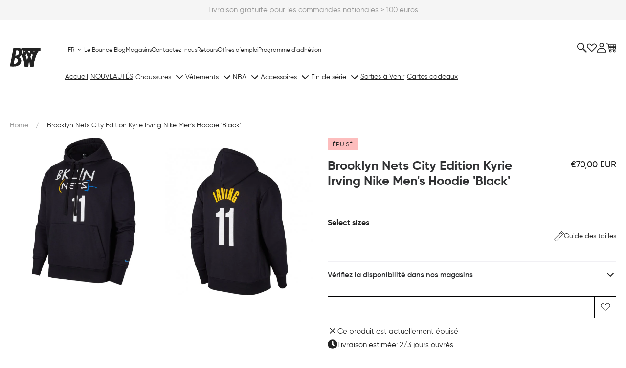

--- FILE ---
content_type: text/html; charset=UTF-8
request_url: https://api.reviews.io/json-ld/product/richsnippet?sku=CV2596-011-BLACK%2FIRVING-M%3BCV2596-011-BLACK%2FIRVING-L%3B34357979643963%3B34357979676731&store=bouncewear.com&url=https://bouncewear.com/products/cv2596-011-nike-ce-hoodie-brooklyn-nets-kyrie-irving-black-irving&data=true
body_size: 203
content:
{
	"@context" : "http://schema.org",
	"@type" : "Product"

  			
		    ,"name" : "Brooklyn Nets City Edition Kyrie Irving Nike Men's Hoodie 'Black' L / BLACK/IRVING",
		"image" : "https://cdn.shopify.com/s/files/1/0303/2871/7371/products/CV2596-011-PHSFH001.jpg?v=1619092735",
				"sku" : "CV2596-011-BLACK/IRVING-L"
		    
}


--- FILE ---
content_type: text/css
request_url: https://bouncewear.com/cdn/shop/t/34/assets/base-style.min.css?v=121337098700912038321710500389
body_size: 14750
content:
:root{--color-black:#010102;--black:var(--color-black);--color-white:#fff;--color-dark-grey:#313234;--color-grey:#d1d3d6;--color-medium-grey:#bfbfbf;--rgb-light-grey:244,244,244;--color-light-grey:rgb(var(--rgb-light-grey));--color-red:#d12c2a;--color-green:#87c854;--color-soft-red:#e15b55;--color-orange:#ff775c;--color-orange-light:#ecb04c;--color-blue:#60bcf7;--color-blue-grey:#737680;--color-washed-blue:#5e85a0;--color-form-border-color:#cdcdcd;--color-teal:#68b0bc;--color-bg-product-tile:#f7f7f7;--default-transition-timing:0.4s;--default-transition-easing:cubic-bezier(0.29,0.63,0.44,1);--layout-site-padding:var(--layout-site-padding-mobile);--announcement-height:4rem;--header-top-height:4rem;--header-height:8rem;--ff-primary:"Gilroy",sans-serif;--h1-fs:clamp(4rem,calc(3.72rem + 0.86vw),4.8rem);--h2-fs:clamp(3rem,calc(2.66rem + 1.08vw),4rem);--h3-fs:clamp(2.2rem,calc(1.99rem + 0.65vw),2.8rem);--h4-fs:2rem;--h5-fs:1.8rem;--h6-fs:1.6rem;--h1-lh:1.2;--h2-lh:1.2;--h3-lh:1.2;--h4-lh:1.2;--h5-lh:1.5;--h6-lh:1.5;--body-fs-lg:1.8rem;--body-fs-md:1.5rem;--body-fs-sm:1.3rem;--body-fs-xs:1.2rem;--body-lh-lg:1.5;--body-lh-md:1.5;--body-lh-sm:1.5;--body-lh-xs:1.5;--btn-fs:1.8rem;--nav-fs:1.4rem;--link-fs:1.6rem;--copyright-fs:1rem;--product-title-fs:1.8rem;--product-title-fs-lg:2.6rem;--btn-lh:1;--nav-lh:1.5;--copyright-lh:1.5;--product-title-lh:1.2;--sidebar-width:38rem;--sidebar-animation-duration:0.6s;--sidebar-animation-function:ease;--max-article-width:96rem;--card-img-scale:scale(1.1);--card-base-transition-duration:0.4s;--card-base-transition-ease:cubic-bezier(0.29,0.63,0.44,1);--card-img-transition:transform var(--card-base-transition-duration) var(--card-base-transition-ease);--mega-nav-top:100%}@media screen and (min-width:768px){:root{--layout-site-padding:var(--layout-site-padding-desktop)}}@media screen and (min-width:990px){:root{--header-height:17rem}}.no-js:not(html){display:none}.no-js .no-js:not(html){display:block}.no-js .js{display:none}.hide{display:none!important}.visually-hidden{clip:rect(0 0 0 0);word-wrap:normal!important;border:0;height:1px;margin:-1px;overflow:hidden;padding:0;position:absolute!important;width:1px}.u-bg-primary{background:var(--color-primary-bg)}.u-bg-secondary{background:var(--color-secondary-bg)}.u-border-primary{border:1px solid var(--color-primary-border)}.u-border-secondary{border:1px solid var(--color-secondary-border)}.u-text-center{text-align:center}.u-text-left{text-align:left}.u-text-right{text-align:right}.u-text-uppercase{text-transform:uppercase}.u-text-light{font-weight:300}.u-position-center{margin-left:auto;margin-right:auto}.u-postion-left{margin-right:auto}.u-position-right{margin-left:auto}.u-unstyled-list{padding-left:0}.u-unstyled-list li{list-style:none}.u-unstyled-btn{background:none;border:none;cursor:pointer;display:block}.u-ratio-container{position:relative}.u-ratio-container>*{height:100%;left:0;position:absolute;top:0;width:100%}.u-ratio-container:after{content:"";display:block;height:0;padding-bottom:56.25%;width:100%}.u-list-inline{margin:0;padding:0}.u-list-inline li{display:inline-block}.u-placeholder-background{bottom:0;left:0;position:absolute;right:0;top:0}.u-placeholder-background--animation{background-color:var(--black)}.no-js .u-placeholder-background--animation{display:none}.lazyload,.lazyloading{opacity:0}.lazyloaded{opacity:1;transition:opacity .4s cubic-bezier(.215,.61,.355,1)}.u-bottom-border{position:relative}.u-bottom-border:after{background-color:var(--color-tertiary-border);bottom:0;content:"";display:block;height:1rem;left:0;position:absolute;right:0;z-index:0}.p,body{color:var(--color-primary-body);font-family:var(--ff-primary);font-size:var(--body-fs-md);font-weight:var(--weight,400);line-height:var(--body-lh-md)}.h1,h1{font-size:var(--h1-fs);line-height:var(--h1-lh)}.h1,.h2,h1,h2{color:var(--color-secondary);font-family:var(--ff-primary);font-weight:var(--weight,600);margin-bottom:3rem;margin-top:0}.h2,h2{font-size:var(--h2-fs);line-height:var(--h2-lh)}.h3,h3{font-size:var(--h3-fs);line-height:var(--h3-lh)}.h3,.h4,h3,h4{color:var(--color-secondary);font-family:var(--ff-primary);font-weight:var(--weight,400);margin-bottom:2.5rem;margin-top:0}.h4,h4{font-size:var(--h4-fs);line-height:var(--h4-lh);text-transform:uppercase}.h5,h5{font-size:var(--h5-fs);line-height:var(--h5-lh)}.h5,.h6,h5,h6{color:var(--color-secondary);font-family:var(--ff-primary);font-weight:var(--weight,600);margin-bottom:2rem;margin-top:0}.h6,h6{font-size:var(--h6-fs);line-height:var(--h6-lh)}p{margin-bottom:1.6rem;margin-top:1.6rem}p:first-of-type{margin-top:0}.body-fs-lg{font-size:var(--body-fs-lg);line-height:var(--body-lh-lg)}.body-fs-md{font-size:var(--body-fs-md);line-height:var(--body-lh-md)}.body-fs-sm{font-size:var(--body-fs-sm);line-height:var(--body-lh-sm)}.body-fs-xs{font-size:var(--body-fs-xs);line-height:var(--body-lh-xs)}.product-title{font-size:var(--product-title-fs);font-weight:500;line-height:var(--product-title-lh);margin-bottom:0}blockquote{color:var(--color-secondary);font-family:var(--ff-primary);font-size:2rem;font-weight:300;line-height:1.8;margin-block:5rem}blockquote:after{border-top:.3rem solid;content:"";display:block;margin-inline:auto;margin-top:3rem;width:6rem}*,:after,:before{-webkit-tap-highlight-color:transparent;box-sizing:inherit}::selection{background-color:var(--color-secondary-bg)}.no-js:not(html){display:none!important}html.no-js .no-js:not(html){display:block!important}.no-js-inline{display:none!important}html.no-js .no-js-inline{display:inline-block!important}html.no-js .no-js-hidden{display:none!important}html{box-sizing:border-box;font-size:62.5%}body{background-color:var(--color-white);display:flex;flex-direction:column;font-family:var(--ff-primary);font-size:var(--body-fs-md);line-height:var(--body-lh-md);margin:0;min-height:100dvh;overflow-y:scroll;scroll-behavior:smooth}body.sidebar--is-animating #shopify-section-announcement-bar,body.sidebar--open #shopify-section-announcement-bar{z-index:999}body.filter-sidebar--is-animating #shopify-section-announcement-bar,body.filter-sidebar--is-animating #shopify-section-header,body.filter-sidebar--open #shopify-section-announcement-bar,body.filter-sidebar--open #shopify-section-header{z-index:0}body.no-scroll{height:100%;overflow:hidden;position:relative;touch-action:none;-ms-touch-action:none}main{position:relative;z-index:1}.content-for-layout{isolation:isolate}@media only screen and (max-width:-1px){.hidden-xs-down{display:none!important}}.hidden-xs-up{display:none!important}@media only screen and (max-width:479px){.hidden-xs-down{display:none!important}}@media only screen and (min-width:480px){.hidden-xs-up{display:none!important}}@media only screen and (max-width:599px){.hidden-sm-down{display:none!important}}@media only screen and (min-width:600px){.hidden-sm-up{display:none!important}}@media only screen and (max-width:767px){.hidden-md-down{display:none!important}}@media only screen and (min-width:768px){.hidden-md-up{display:none!important}}@media only screen and (max-width:989px){.hidden-lg-down{display:none!important}}@media only screen and (min-width:990px){.hidden-lg-up{display:none!important}}@media only screen and (max-width:1099px){.hidden-xl-down{display:none!important}}@media only screen and (min-width:1100px){.hidden-xl-up{display:none!important}}.grid{display:flex;flex-wrap:wrap;width:100%}.grid--no-wrap{flex-wrap:nowrap}.grid--center-h{justify-content:center}.grid--left-h{justify-content:left}.grid--right-h{justify-content:right}.grid--top-v{align-items:flex-start}.grid--center-v{align-items:center}.grid--bottom-v{align-items:flex-end}.grid__col-offset-0{margin-left:0}.grid__col-offset-right-0{margin-right:0}.grid__col-1{width:8.3333333333%}.grid__col-offset-1{margin-left:8.3333333333%}.grid__col-offset-right-1{margin-right:8.3333333333%}.grid__col-2{width:16.6666666667%}.grid__col-offset-2{margin-left:16.6666666667%}.grid__col-offset-right-2{margin-right:16.6666666667%}.grid__col-3{width:25%}.grid__col-offset-3{margin-left:25%}.grid__col-offset-right-3{margin-right:25%}.grid__col-4{width:33.3333333333%}.grid__col-offset-4{margin-left:33.3333333333%}.grid__col-offset-right-4{margin-right:33.3333333333%}.grid__col-5{width:41.6666666667%}.grid__col-offset-5{margin-left:41.6666666667%}.grid__col-offset-right-5{margin-right:41.6666666667%}.grid__col-6{width:50%}.grid__col-offset-6{margin-left:50%}.grid__col-offset-right-6{margin-right:50%}.grid__col-7{width:58.3333333333%}.grid__col-offset-7{margin-left:58.3333333333%}.grid__col-offset-right-7{margin-right:58.3333333333%}.grid__col-8{width:66.6666666667%}.grid__col-offset-8{margin-left:66.6666666667%}.grid__col-offset-right-8{margin-right:66.6666666667%}.grid__col-9{width:75%}.grid__col-offset-9{margin-left:75%}.grid__col-offset-right-9{margin-right:75%}.grid__col-10{width:83.3333333333%}.grid__col-offset-10{margin-left:83.3333333333%}.grid__col-offset-right-10{margin-right:83.3333333333%}.grid__col-11{width:91.6666666667%}.grid__col-offset-11{margin-left:91.6666666667%}.grid__col-offset-right-11{margin-right:91.6666666667%}.grid__col-12{width:100%}.grid__col-offset-12{margin-left:100%}.grid__col-offset-right-12{margin-right:100%}@media only screen and (min-width:480px){.grid--no-wrap-xs{flex-wrap:nowrap}.grid--center-h-xs{justify-content:center}.grid--left-h-xs{justify-content:left}.grid--right-h-xs{justify-content:right}.grid--top-v-xs{align-items:flex-start}.grid--center-v-xs{align-items:center}.grid--bottom-v-xs{align-items:flex-end}.grid__col-xs-offset-0{margin-left:0}.grid__col-xs-offset-right-0{margin-right:0}.grid__col-xs-1{width:8.3333333333%}.grid__col-xs-offset-1{margin-left:8.3333333333%}.grid__col-xs-offset-right-1{margin-right:8.3333333333%}.grid__col-xs-2{width:16.6666666667%}.grid__col-xs-offset-2{margin-left:16.6666666667%}.grid__col-xs-offset-right-2{margin-right:16.6666666667%}.grid__col-xs-3{width:25%}.grid__col-xs-offset-3{margin-left:25%}.grid__col-xs-offset-right-3{margin-right:25%}.grid__col-xs-4{width:33.3333333333%}.grid__col-xs-offset-4{margin-left:33.3333333333%}.grid__col-xs-offset-right-4{margin-right:33.3333333333%}.grid__col-xs-5{width:41.6666666667%}.grid__col-xs-offset-5{margin-left:41.6666666667%}.grid__col-xs-offset-right-5{margin-right:41.6666666667%}.grid__col-xs-6{width:50%}.grid__col-xs-offset-6{margin-left:50%}.grid__col-xs-offset-right-6{margin-right:50%}.grid__col-xs-7{width:58.3333333333%}.grid__col-xs-offset-7{margin-left:58.3333333333%}.grid__col-xs-offset-right-7{margin-right:58.3333333333%}.grid__col-xs-8{width:66.6666666667%}.grid__col-xs-offset-8{margin-left:66.6666666667%}.grid__col-xs-offset-right-8{margin-right:66.6666666667%}.grid__col-xs-9{width:75%}.grid__col-xs-offset-9{margin-left:75%}.grid__col-xs-offset-right-9{margin-right:75%}.grid__col-xs-10{width:83.3333333333%}.grid__col-xs-offset-10{margin-left:83.3333333333%}.grid__col-xs-offset-right-10{margin-right:83.3333333333%}.grid__col-xs-11{width:91.6666666667%}.grid__col-xs-offset-11{margin-left:91.6666666667%}.grid__col-xs-offset-right-11{margin-right:91.6666666667%}.grid__col-xs-12{width:100%}.grid__col-xs-offset-12{margin-left:100%}.grid__col-xs-offset-right-12{margin-right:100%}}@media only screen and (min-width:600px){.grid--no-wrap-sm{flex-wrap:nowrap}.grid--center-h-sm{justify-content:center}.grid--left-h-sm{justify-content:left}.grid--right-h-sm{justify-content:right}.grid--top-v-sm{align-items:flex-start}.grid--center-v-sm{align-items:center}.grid--bottom-v-sm{align-items:flex-end}.grid__col-sm-offset-0{margin-left:0}.grid__col-sm-offset-right-0{margin-right:0}.grid__col-sm-1{width:8.3333333333%}.grid__col-sm-offset-1{margin-left:8.3333333333%}.grid__col-sm-offset-right-1{margin-right:8.3333333333%}.grid__col-sm-2{width:16.6666666667%}.grid__col-sm-offset-2{margin-left:16.6666666667%}.grid__col-sm-offset-right-2{margin-right:16.6666666667%}.grid__col-sm-3{width:25%}.grid__col-sm-offset-3{margin-left:25%}.grid__col-sm-offset-right-3{margin-right:25%}.grid__col-sm-4{width:33.3333333333%}.grid__col-sm-offset-4{margin-left:33.3333333333%}.grid__col-sm-offset-right-4{margin-right:33.3333333333%}.grid__col-sm-5{width:41.6666666667%}.grid__col-sm-offset-5{margin-left:41.6666666667%}.grid__col-sm-offset-right-5{margin-right:41.6666666667%}.grid__col-sm-6{width:50%}.grid__col-sm-offset-6{margin-left:50%}.grid__col-sm-offset-right-6{margin-right:50%}.grid__col-sm-7{width:58.3333333333%}.grid__col-sm-offset-7{margin-left:58.3333333333%}.grid__col-sm-offset-right-7{margin-right:58.3333333333%}.grid__col-sm-8{width:66.6666666667%}.grid__col-sm-offset-8{margin-left:66.6666666667%}.grid__col-sm-offset-right-8{margin-right:66.6666666667%}.grid__col-sm-9{width:75%}.grid__col-sm-offset-9{margin-left:75%}.grid__col-sm-offset-right-9{margin-right:75%}.grid__col-sm-10{width:83.3333333333%}.grid__col-sm-offset-10{margin-left:83.3333333333%}.grid__col-sm-offset-right-10{margin-right:83.3333333333%}.grid__col-sm-11{width:91.6666666667%}.grid__col-sm-offset-11{margin-left:91.6666666667%}.grid__col-sm-offset-right-11{margin-right:91.6666666667%}.grid__col-sm-12{width:100%}.grid__col-sm-offset-12{margin-left:100%}.grid__col-sm-offset-right-12{margin-right:100%}}@media only screen and (min-width:768px){.grid--no-wrap-md{flex-wrap:nowrap}.grid--center-h-md{justify-content:center}.grid--left-h-md{justify-content:left}.grid--right-h-md{justify-content:right}.grid--top-v-md{align-items:flex-start}.grid--center-v-md{align-items:center}.grid--bottom-v-md{align-items:flex-end}.grid__col-md-offset-0{margin-left:0}.grid__col-md-offset-right-0{margin-right:0}.grid__col-md-1{width:8.3333333333%}.grid__col-md-offset-1{margin-left:8.3333333333%}.grid__col-md-offset-right-1{margin-right:8.3333333333%}.grid__col-md-2{width:16.6666666667%}.grid__col-md-offset-2{margin-left:16.6666666667%}.grid__col-md-offset-right-2{margin-right:16.6666666667%}.grid__col-md-3{width:25%}.grid__col-md-offset-3{margin-left:25%}.grid__col-md-offset-right-3{margin-right:25%}.grid__col-md-4{width:33.3333333333%}.grid__col-md-offset-4{margin-left:33.3333333333%}.grid__col-md-offset-right-4{margin-right:33.3333333333%}.grid__col-md-5{width:41.6666666667%}.grid__col-md-offset-5{margin-left:41.6666666667%}.grid__col-md-offset-right-5{margin-right:41.6666666667%}.grid__col-md-6{width:50%}.grid__col-md-offset-6{margin-left:50%}.grid__col-md-offset-right-6{margin-right:50%}.grid__col-md-7{width:58.3333333333%}.grid__col-md-offset-7{margin-left:58.3333333333%}.grid__col-md-offset-right-7{margin-right:58.3333333333%}.grid__col-md-8{width:66.6666666667%}.grid__col-md-offset-8{margin-left:66.6666666667%}.grid__col-md-offset-right-8{margin-right:66.6666666667%}.grid__col-md-9{width:75%}.grid__col-md-offset-9{margin-left:75%}.grid__col-md-offset-right-9{margin-right:75%}.grid__col-md-10{width:83.3333333333%}.grid__col-md-offset-10{margin-left:83.3333333333%}.grid__col-md-offset-right-10{margin-right:83.3333333333%}.grid__col-md-11{width:91.6666666667%}.grid__col-md-offset-11{margin-left:91.6666666667%}.grid__col-md-offset-right-11{margin-right:91.6666666667%}.grid__col-md-12{width:100%}.grid__col-md-offset-12{margin-left:100%}.grid__col-md-offset-right-12{margin-right:100%}}@media only screen and (min-width:990px){.grid--no-wrap-lg{flex-wrap:nowrap}.grid--center-h-lg{justify-content:center}.grid--left-h-lg{justify-content:left}.grid--right-h-lg{justify-content:right}.grid--top-v-lg{align-items:flex-start}.grid--center-v-lg{align-items:center}.grid--bottom-v-lg{align-items:flex-end}.grid__col-lg-offset-0{margin-left:0}.grid__col-lg-offset-right-0{margin-right:0}.grid__col-lg-1{width:8.3333333333%}.grid__col-lg-offset-1{margin-left:8.3333333333%}.grid__col-lg-offset-right-1{margin-right:8.3333333333%}.grid__col-lg-2{width:16.6666666667%}.grid__col-lg-offset-2{margin-left:16.6666666667%}.grid__col-lg-offset-right-2{margin-right:16.6666666667%}.grid__col-lg-3{width:25%}.grid__col-lg-offset-3{margin-left:25%}.grid__col-lg-offset-right-3{margin-right:25%}.grid__col-lg-4{width:33.3333333333%}.grid__col-lg-offset-4{margin-left:33.3333333333%}.grid__col-lg-offset-right-4{margin-right:33.3333333333%}.grid__col-lg-5{width:41.6666666667%}.grid__col-lg-offset-5{margin-left:41.6666666667%}.grid__col-lg-offset-right-5{margin-right:41.6666666667%}.grid__col-lg-6{width:50%}.grid__col-lg-offset-6{margin-left:50%}.grid__col-lg-offset-right-6{margin-right:50%}.grid__col-lg-7{width:58.3333333333%}.grid__col-lg-offset-7{margin-left:58.3333333333%}.grid__col-lg-offset-right-7{margin-right:58.3333333333%}.grid__col-lg-8{width:66.6666666667%}.grid__col-lg-offset-8{margin-left:66.6666666667%}.grid__col-lg-offset-right-8{margin-right:66.6666666667%}.grid__col-lg-9{width:75%}.grid__col-lg-offset-9{margin-left:75%}.grid__col-lg-offset-right-9{margin-right:75%}.grid__col-lg-10{width:83.3333333333%}.grid__col-lg-offset-10{margin-left:83.3333333333%}.grid__col-lg-offset-right-10{margin-right:83.3333333333%}.grid__col-lg-11{width:91.6666666667%}.grid__col-lg-offset-11{margin-left:91.6666666667%}.grid__col-lg-offset-right-11{margin-right:91.6666666667%}.grid__col-lg-12{width:100%}.grid__col-lg-offset-12{margin-left:100%}.grid__col-lg-offset-right-12{margin-right:100%}}@media only screen and (min-width:1100px){.grid--no-wrap-xl{flex-wrap:nowrap}.grid--center-h-xl{justify-content:center}.grid--left-h-xl{justify-content:left}.grid--right-h-xl{justify-content:right}.grid--top-v-xl{align-items:flex-start}.grid--center-v-xl{align-items:center}.grid--bottom-v-xl{align-items:flex-end}.grid__col-xl-offset-0{margin-left:0}.grid__col-xl-offset-right-0{margin-right:0}.grid__col-xl-1{width:8.3333333333%}.grid__col-xl-offset-1{margin-left:8.3333333333%}.grid__col-xl-offset-right-1{margin-right:8.3333333333%}.grid__col-xl-2{width:16.6666666667%}.grid__col-xl-offset-2{margin-left:16.6666666667%}.grid__col-xl-offset-right-2{margin-right:16.6666666667%}.grid__col-xl-3{width:25%}.grid__col-xl-offset-3{margin-left:25%}.grid__col-xl-offset-right-3{margin-right:25%}.grid__col-xl-4{width:33.3333333333%}.grid__col-xl-offset-4{margin-left:33.3333333333%}.grid__col-xl-offset-right-4{margin-right:33.3333333333%}.grid__col-xl-5{width:41.6666666667%}.grid__col-xl-offset-5{margin-left:41.6666666667%}.grid__col-xl-offset-right-5{margin-right:41.6666666667%}.grid__col-xl-6{width:50%}.grid__col-xl-offset-6{margin-left:50%}.grid__col-xl-offset-right-6{margin-right:50%}.grid__col-xl-7{width:58.3333333333%}.grid__col-xl-offset-7{margin-left:58.3333333333%}.grid__col-xl-offset-right-7{margin-right:58.3333333333%}.grid__col-xl-8{width:66.6666666667%}.grid__col-xl-offset-8{margin-left:66.6666666667%}.grid__col-xl-offset-right-8{margin-right:66.6666666667%}.grid__col-xl-9{width:75%}.grid__col-xl-offset-9{margin-left:75%}.grid__col-xl-offset-right-9{margin-right:75%}.grid__col-xl-10{width:83.3333333333%}.grid__col-xl-offset-10{margin-left:83.3333333333%}.grid__col-xl-offset-right-10{margin-right:83.3333333333%}.grid__col-xl-11{width:91.6666666667%}.grid__col-xl-offset-11{margin-left:91.6666666667%}.grid__col-xl-offset-right-11{margin-right:91.6666666667%}.grid__col-xl-12{width:100%}.grid__col-xl-offset-12{margin-left:100%}.grid__col-xl-offset-right-12{margin-right:100%}}.a-logo__link{color:inherit;display:block}.a-logo svg{display:block;height:auto;max-width:100%}.a-badge-group{align-items:flex-start;display:flex;flex-wrap:wrap;gap:.5rem}.a-badge{background-color:var(--badge-bg,var(--color-white));color:var(--badge-txt,var(--color-primary-body));font-size:var(--badge-fs,var(--body-fs-sm));font-weight:400;line-height:1;padding:.5em .8em;text-transform:uppercase}.a-badge,.a-badge a{align-items:center;display:inline-flex;gap:.5rem}.a-badge a{color:inherit;line-height:inherit;text-decoration:none}.a-badge--black,.a-badge--new{--badge-bg:var(--color-primary);--badge-txt:var(--color-white)}.a-badge--coming-soon,.a-badge--sale{--badge-bg:var(--color-orange-light);--badge-txt:var(--color-white)}.a-badge--exclusive,.a-badge--raffle{--badge-bg:var(--color-washed-blue);--badge-txt:var(--color-white)}.a-badge--unavailable-in-country{--badge-bg:var(--color-medium-grey);--badge-txt:var(--color-white)}.a-badge--unavailable{--badge-bg:var(--color-soft-red);--badge-txt:var(--color-white)}.a-badge--sustainable{--badge-bg:var(--color-green);--badge-txt:var(--color-white)}.a-badge--sustainable:has(svg){padding-left:.5rem;padding-block:.4rem}.a-badge--sustainable-clear{--badge-bg:transparent;--badge-txt:var(--color-green);padding-inline:0}.a-btn,.m-product-form .shopify-payment-button__button,.shopify-challenge__button,wishlist-page .wk-wishlist-empty-callout .wk-callout-cta,wishlist-page .wk-wishlist-empty-callout .wk-callout-cta:active,wishlist-page .wk-wishlist-empty-callout .wk-callout-cta:focus,wishlist-page .wk-wishlist-empty-callout .wk-callout-cta:visited,wishlist-page wishlist-product-card .wk-cta-button,wishlist-page wishlist-product-card .wk-cta-button:active,wishlist-page wishlist-product-card .wk-cta-button:focus,wishlist-page wishlist-product-card .wk-cta-button:visited{--btn-border-radius:var(--border-radius);--btn-padding-inline:3rem;--btn-padding-block:1.1rem;--btn-gap:1em;--btn-ff:var(--ff-primary);--btn-lh:1;--btn-letter-spacing:normal;--btn-text-transform:none;--btn-font-weight:400;--btn-transition-speed:0.5s;--btn-transition-function:cubic-bezier(0.075,0.82,0.165,1);--btn-transition:color var(--btn-transition-speed) var(--btn-transition-function);--btn-icon-size:1.7rem;--btn-icon-offset:-0.5em;--btn-cursor:pointer;--btn-base-color:var(--color-primary);--btn-base-text-color:var(--color-tertiary-body);--btn-bg-color:transparent;--btn-text-color:var(--btn-base-text-color);--btn-bg-scale:scale(1,1);--btn-bg-scale-origin:left top;--btn-hover-bg-scale:scale(0,1);--btn-hover-bg-scale-origin:right top;--btn-border-width:1px;--btn-border-color:var(--btn-base-color);--btn-hover-bg-color:var(--btn-base-color);--btn-hover-text-color:var(--btn-base-color);--btn-hover-border-color:var(--btn-base-color);align-items:center;appearance:none;background-color:var(--btn-bg-color);border:var(--btn-border-width) solid var(--btn-border-color);border-radius:var(--btn-border-radius);color:var(--btn-text-color);cursor:var(--btn-cursor);display:inline-flex;font-family:var(--btn-ff);font-size:var(--btn-fs);font-weight:var(--btn-font-weight);gap:var(--btn-gap);isolation:isolate;justify-content:center;letter-spacing:var(--btn-ls);line-height:var(--btn-lh);padding-block:var(--btn-padding-block);padding-inline:var(--btn-padding-inline);position:relative;text-align:center;text-decoration:none;text-transform:var(--btn-text-transform);transition:var(--btn-transition)}.a-btn :where(.icon,svg),.m-product-form .shopify-payment-button__button :where(.icon,svg),.shopify-challenge__button :where(.icon,svg),wishlist-page .wk-wishlist-empty-callout .wk-callout-cta :where(.icon,svg),wishlist-page .wk-wishlist-empty-callout .wk-callout-cta:active :where(.icon,svg),wishlist-page .wk-wishlist-empty-callout .wk-callout-cta:focus :where(.icon,svg),wishlist-page .wk-wishlist-empty-callout .wk-callout-cta:visited :where(.icon,svg),wishlist-page wishlist-product-card .wk-cta-button :where(.icon,svg),wishlist-page wishlist-product-card .wk-cta-button:active :where(.icon,svg),wishlist-page wishlist-product-card .wk-cta-button:focus :where(.icon,svg),wishlist-page wishlist-product-card .wk-cta-button:visited :where(.icon,svg){display:block;height:auto;width:var(--btn-icon-size)}.a-btn :where(.icon,svg):not(:only-child):first-child,.m-product-form .shopify-payment-button__button :where(.icon,svg):not(:only-child):first-child,.shopify-challenge__button :where(.icon,svg):not(:only-child):first-child,wishlist-page .wk-wishlist-empty-callout .wk-callout-cta :where(.icon,svg):not(:only-child):first-child,wishlist-page wishlist-product-card .wk-cta-button :where(.icon,svg):not(:only-child):first-child{margin-left:var(--btn-icon-offset)}.a-btn :where(.icon,svg):not(:only-child):last-child,.m-product-form .shopify-payment-button__button :where(.icon,svg):not(:only-child):last-child,.shopify-challenge__button :where(.icon,svg):not(:only-child):last-child,wishlist-page .wk-wishlist-empty-callout .wk-callout-cta :where(.icon,svg):not(:only-child):last-child,wishlist-page wishlist-product-card .wk-cta-button :where(.icon,svg):not(:only-child):last-child{margin-right:var(--btn-icon-offset)}.a-btn:not(:where(:disabled,[disabled],.disabled)):after,.m-product-form .shopify-payment-button__button:not(:where(:disabled,[disabled],.disabled)):after,.shopify-challenge__button:not(:where(:disabled,[disabled],.disabled)):after,wishlist-page .wk-wishlist-empty-callout .wk-callout-cta:not(:where(:disabled,[disabled],.disabled)):active:after,wishlist-page .wk-wishlist-empty-callout .wk-callout-cta:not(:where(:disabled,[disabled],.disabled)):after,wishlist-page .wk-wishlist-empty-callout .wk-callout-cta:not(:where(:disabled,[disabled],.disabled)):focus:after,wishlist-page .wk-wishlist-empty-callout .wk-callout-cta:not(:where(:disabled,[disabled],.disabled)):visited:after,wishlist-page wishlist-product-card .wk-cta-button:not(:where(:disabled,[disabled],.disabled)):active:after,wishlist-page wishlist-product-card .wk-cta-button:not(:where(:disabled,[disabled],.disabled)):after,wishlist-page wishlist-product-card .wk-cta-button:not(:where(:disabled,[disabled],.disabled)):focus:after,wishlist-page wishlist-product-card .wk-cta-button:not(:where(:disabled,[disabled],.disabled)):visited:after{background-color:var(--btn-hover-bg-color);content:"";display:block;height:100%;left:0;position:absolute;top:0;transform:var(--btn-bg-scale);transform-origin:var(--btn-bg-scale-origin);transition:transform var(--btn-transition-speed) var(--btn-transition-function);width:100%;z-index:-1}.a-btn:not(:where(:disabled,[disabled],.disabled)):where(:hover,:focus,:focus-visible,:active),.m-product-form .shopify-payment-button__button:not(:where(:disabled,[disabled],.disabled)):where(:hover,:focus,:focus-visible,:active),.shopify-challenge__button:not(:where(:disabled,[disabled],.disabled)):where(:hover,:focus,:focus-visible,:active),wishlist-page .wk-wishlist-empty-callout .wk-callout-cta:not(:where(:disabled,[disabled],.disabled)):where(:hover,:focus,:focus-visible,:active),wishlist-page .wk-wishlist-empty-callout .wk-callout-cta:not(:where(:disabled,[disabled],.disabled)):where(:hover,:focus,:focus-visible,:active):active,wishlist-page .wk-wishlist-empty-callout .wk-callout-cta:not(:where(:disabled,[disabled],.disabled)):where(:hover,:focus,:focus-visible,:active):focus,wishlist-page .wk-wishlist-empty-callout .wk-callout-cta:not(:where(:disabled,[disabled],.disabled)):where(:hover,:focus,:focus-visible,:active):visited,wishlist-page wishlist-product-card .wk-cta-button:not(:where(:disabled,[disabled],.disabled)):where(:hover,:focus,:focus-visible,:active),wishlist-page wishlist-product-card .wk-cta-button:not(:where(:disabled,[disabled],.disabled)):where(:hover,:focus,:focus-visible,:active):active,wishlist-page wishlist-product-card .wk-cta-button:not(:where(:disabled,[disabled],.disabled)):where(:hover,:focus,:focus-visible,:active):focus,wishlist-page wishlist-product-card .wk-cta-button:not(:where(:disabled,[disabled],.disabled)):where(:hover,:focus,:focus-visible,:active):visited{color:var(--btn-hover-text-color)}.a-btn:not(:where(:disabled,[disabled],.disabled)):where(:hover,:focus,:focus-visible,:active):after,.m-product-form .shopify-payment-button__button:not(:where(:disabled,[disabled],.disabled)):where(:hover,:focus,:focus-visible,:active):after,.shopify-challenge__button:not(:where(:disabled,[disabled],.disabled)):where(:hover,:focus,:focus-visible,:active):after,wishlist-page .wk-wishlist-empty-callout .wk-callout-cta:not(:where(:disabled,[disabled],.disabled)):where(:hover,:focus,:focus-visible,:active):active:after,wishlist-page .wk-wishlist-empty-callout .wk-callout-cta:not(:where(:disabled,[disabled],.disabled)):where(:hover,:focus,:focus-visible,:active):after,wishlist-page .wk-wishlist-empty-callout .wk-callout-cta:not(:where(:disabled,[disabled],.disabled)):where(:hover,:focus,:focus-visible,:active):focus:after,wishlist-page .wk-wishlist-empty-callout .wk-callout-cta:not(:where(:disabled,[disabled],.disabled)):where(:hover,:focus,:focus-visible,:active):visited:after,wishlist-page wishlist-product-card .wk-cta-button:not(:where(:disabled,[disabled],.disabled)):where(:hover,:focus,:focus-visible,:active):active:after,wishlist-page wishlist-product-card .wk-cta-button:not(:where(:disabled,[disabled],.disabled)):where(:hover,:focus,:focus-visible,:active):after,wishlist-page wishlist-product-card .wk-cta-button:not(:where(:disabled,[disabled],.disabled)):where(:hover,:focus,:focus-visible,:active):focus:after,wishlist-page wishlist-product-card .wk-cta-button:not(:where(:disabled,[disabled],.disabled)):where(:hover,:focus,:focus-visible,:active):visited:after{transform:var(--btn-hover-bg-scale);transform-origin:var(--btn-hover-bg-scale-origin)}.a-btn:is(:disabled,[disabled],.disabled),.m-product-form .shopify-payment-button__button:is(:disabled,[disabled],.disabled),.shopify-challenge__button:is(:disabled,[disabled],.disabled),wishlist-page .wk-wishlist-empty-callout .wk-callout-cta:is(:disabled,[disabled],.disabled),wishlist-page wishlist-product-card .wk-cta-button:is(:disabled,[disabled],.disabled){--btn-cursor:not-allowed;color:var(--primary-color);filter:var(--greyscale,grayscale(100%));opacity:var(--opacity,.4)}.a-btn--icon,.a-btn--square{--btn-icon-size:1.2em;--btn-padding-inline:0.5em;--btn-padding-block:0.5em;--btn-border-radius:0;aspect-ratio:1;display:grid;place-items:center}.a-btn--small{--btn-fs:1.2rem;--btn-padding-inline:1.4em}.a-btn--medium{--btn-fs:2rem}.a-btn--large{--btn-fs:2.5rem}.a-btn--primary-outline,wishlist-page .wk-wishlist-empty-callout .wk-callout-cta,wishlist-page .wk-wishlist-empty-callout .wk-callout-cta:active,wishlist-page .wk-wishlist-empty-callout .wk-callout-cta:focus,wishlist-page .wk-wishlist-empty-callout .wk-callout-cta:visited{--btn-bg-scale:scale(0,1);--btn-bg-scale-origin:right top;--btn-hover-bg-scale:scale(1,1);--btn-hover-bg-scale-origin:left top;--btn-base-text-color:var(--btn-base-color);--btn-hover-text-color:var(--color-tertiary-body)}.a-btn--secondary{--btn-base-color:var(--color-white);--btn-base-text-color:var(--color-primary-body);--btn-hover-text-color:var(--btn-base-color)}.a-btn--secondary-outline{--btn-bg-scale:scale(0,1);--btn-bg-scale-origin:right top;--btn-hover-bg-scale:scale(1,1);--btn-hover-bg-scale-origin:left top;--btn-base-color:var(--color-white);--btn-base-text-color:var(--btn-base-color);--btn-hover-text-color:var(--color-primary-body)}.a-btn--tertiary,.a-btn--tertiary-outline{--btn-bg-scale:scale(0,1);--btn-bg-scale-origin:right top;--btn-hover-bg-scale:scale(1,1);--btn-hover-bg-scale-origin:left top;--btn-fs:1.6rem;--btn-bg-color:var(--color-secondary-bg);--btn-border-color:var(--color-secondary-border);--btn-text-color:var(--color-primary-body);--btn-padding-inline:1.5rem;--btn-padding-block:1.5rem;--btn-hover-bg-color:var(--btn-border-color);--btn-hover-text-color:var(--btn-text-color)}.a-btn--tertiary-outline{--btn-bg-color:transparent}.a-btn--transparent{--btn-hover-text-color:var(--btn-text-color)}.a-btn--transparent:after{content:none;display:none}.a-btn .icon-arrow-right-lg:first-child:not(:only-child),.m-product-form .shopify-payment-button__button .icon-arrow-right-lg:first-child:not(:only-child),.shopify-challenge__button .icon-arrow-right-lg:first-child:not(:only-child),wishlist-page .wk-wishlist-empty-callout .wk-callout-cta .icon-arrow-right-lg:first-child:not(:only-child),wishlist-page wishlist-product-card .wk-cta-button .icon-arrow-right-lg:first-child:not(:only-child){transform:scaleX(-1)}.a-btn-back{align-items:center;border:none;color:inherit;display:flex;font-size:1.4rem;font-weight:700;text-decoration:none;text-transform:uppercase}.a-btn-back .icon{margin-right:2rem;transform:scaleX(-1) translateX(-5px);transition:transform .5s cubic-bezier(.075,.82,.165,1)}.a-btn-back:hover .icon{transform:scaleX(-1) translateX(0)}.button-group{display:flex;gap:var(--gap,2rem)}.filter-button-group{display:flex;margin:2rem 0 0;width:100%}#filter-panel .filter-button-group{margin:0 0 4rem}.filter-button-group .a-btn{border-radius:0;flex-grow:1;height:6rem}.filter-button-group .a-btn span{font-weight:300;margin-left:1rem}.filter-button-group .a-btn+.a-btn{border-left:none}.a-img__ratio--1x1{aspect-ratio:1/1;object-fit:cover}.a-img__ratio--2x3{aspect-ratio:2/3;object-fit:cover}.a-img__ratio--3x2{aspect-ratio:3/2;object-fit:cover}.a-img__ratio--4x3{aspect-ratio:4/3;object-fit:cover}.a-img__ratio--427x533{aspect-ratio:427/533;object-fit:cover}.a-img__ratio--16x9{aspect-ratio:16/9;object-fit:cover}.a-link,.a-text-link,.new-size>#Avada-SC-button .Avada-inline-button a,.new-size>#Avada-SC-button .Avada-inline-button a.has-icon,.rte a:not(:has(img)){--link-transition-speed:0.3s;--link-transition-function:cubic-bezier(0.075,0.82,0.165,1);--link-transition:color var(--link-transition-speed) var(--link-transition-function);--link-underline-height:1px;--link-underline-width:100%;--link-scale-x:left;--link-scale-start:1;--link-scale-end:0;--link-hover-scale-x:right;--link-font-weight:700;--link-line-height:1.2;--link-text-transform:uppercase;--link-icon-size:1em;--link-icon-offset:0.2em;--link-padding-bottom:0.1em;color:inherit;display:inline-flex;font-weight:var(--link-font-weight);line-height:var(--link-line-height);padding-bottom:var(--link-padding-bottom);position:relative;text-decoration:none;text-transform:var(--link-text-transform)}.a-link:after,.a-text-link:after,.new-size>#Avada-SC-button .Avada-inline-button a.has-icon:after,.new-size>#Avada-SC-button .Avada-inline-button a:after,.rte a:not(:has(img)):after{background-color:currentColor;bottom:0;content:"";display:block;height:var(--link-underline-height);position:absolute;transform:scaleX(var(--link-scale-start));transform-origin:var(--link-scale-x) top;transition:transform var(--link-transition-speed) var(--link-transition-function);width:var(--link-underline-width)}.a-link:hover:after,.a-text-link:hover:after,.new-size>#Avada-SC-button .Avada-inline-button a:hover:after,.rte a:not(:has(img)):hover:after{transform:scaleX(var(--link-scale-end));transform-origin:var(--link-hover-scale-x) top}.a-link :where(.icon,svg),.a-text-link :where(.icon,svg),.new-size>#Avada-SC-button .Avada-inline-button a :where(.icon,svg),.new-size>#Avada-SC-button .Avada-inline-button a.has-icon :where(.icon,svg),.rte a:not(:has(img)) :where(.icon,svg){display:block;height:auto;margin-left:var(--link-icon-offset);width:var(--link-icon-size)}.a-link:where(.a-text-link[class*="--has-icon"],.new-size>#Avada-SC-button .Avada-inline-button a[class*="--has-icon"],.a-link[class*="--has-icon"],.rte a:not(:has(img))[class*="--has-icon"]),.a-text-link:where(.a-text-link[class*="--has-icon"],.new-size>#Avada-SC-button .Avada-inline-button a[class*="--has-icon"],.a-link[class*="--has-icon"],.rte a:not(:has(img))[class*="--has-icon"]),.new-size>#Avada-SC-button .Avada-inline-button a.has-icon:where(.a-text-link[class*="--has-icon"],.new-size>#Avada-SC-button .Avada-inline-button a[class*="--has-icon"],.a-link[class*="--has-icon"],.rte a:not(:has(img))[class*="--has-icon"]),.new-size>#Avada-SC-button .Avada-inline-button a:where(.a-text-link[class*="--has-icon"],.new-size>#Avada-SC-button .Avada-inline-button a[class*="--has-icon"],.a-link[class*="--has-icon"],.rte a:not(:has(img))[class*="--has-icon"]),.rte a:not(:has(img)):where(.a-text-link[class*="--has-icon"],.new-size>#Avada-SC-button .Avada-inline-button a[class*="--has-icon"],.a-link[class*="--has-icon"],.rte a:not(:has(img))[class*="--has-icon"]){--link-underline-width:calc(100% - 1.2em)}button.a-link{background-color:transparent;border:none;padding:unset}.a-text-link,.new-size>#Avada-SC-button .Avada-inline-button a,.new-size>#Avada-SC-button .Avada-inline-button a.has-icon{--link-font-weight:400;--link-text-transform:none;font-size:var(--body-fs-sm)}.new-size>#Avada-SC-button .Avada-inline-button{padding:0}.new-size>#Avada-SC-button .Avada-inline-button svg{display:none}.a-checkbox{margin:2rem 0}.a-checkbox input[type=checkbox],.a-checkbox__input{display:none}.a-checkbox__label{color:var(--color-primary-body);cursor:pointer;display:block;font-size:var(--body-fs-md);line-height:var(--body-lh-md);padding-left:2.8rem;position:relative}.a-checkbox__label a{color:inherit}.a-checkbox__label:before{background:var(--color-white);border:1px solid var(--color-primary-border);border-radius:0;content:"";height:1.8rem;left:0;position:absolute;top:.4rem;width:1.8rem}.a-checkbox__label.a-checkbox__label--small{font-size:var(--body-fs-sm);line-height:var(--body-lh-sm);padding-left:2.4rem}.a-checkbox__label.a-checkbox__label--small:before{content:"";height:1.4rem;top:.3rem;width:1.4rem}.a-checkbox__input.error+.a-checkbox__label,input[type=checkbox].error+.a-checkbox__label{color:var(--color-state-error)}.a-checkbox__input.error+.a-checkbox__label:before,input[type=checkbox].error+.a-checkbox__label:before{border-color:var(--color-state-error)}.a-checkbox__input:checked+.a-checkbox__label,input[type=checkbox]:checked+.a-checkbox__label{cursor:pointer}.a-checkbox__input:checked+.a-checkbox__label:before,input[type=checkbox]:checked+.a-checkbox__label:before{background:var(--color-primary);border-color:var(--color-primary)}.a-checkbox__input:checked+.a-checkbox__label:after,input[type=checkbox]:checked+.a-checkbox__label:after{border-bottom:2px solid var(--color-white);border-right:2px solid var(--color-white);content:"";height:.9rem;left:.6rem;position:absolute;top:.7rem;transform:rotate(45deg);width:.5rem}.a-checkbox__input:checked+.a-checkbox__label.a-checkbox__label--small:after,input[type=checkbox]:checked+.a-checkbox__label.a-checkbox__label--small:after{height:.8rem;left:.4rem;top:.5rem;width:.5rem}.a-checkbox--disabled{opacity:.5}.a-radio{margin:2rem 0}.a-radio__input{display:none}.a-radio__label{color:var(--color-primary-body);cursor:pointer;display:block;font-size:var(--body-fs-md);line-height:var(--body-lh-md);padding-left:2.8rem;position:relative}.a-radio__label:before{background:var(--color-white);border:1px solid var(--color-primary-border);border-radius:100%;content:"";height:1.8rem;left:0;position:absolute;top:.4rem;width:1.8rem}.a-radio__label.a-radio__label--small{font-size:var(--body-fs-sm);line-height:var(--body-lh-sm);padding-left:2.4rem}.a-radio__label.a-radio__label--small:before{content:"";height:1.4rem;width:1.4rem}.a-radio__input:checked+.a-radio__label{cursor:pointer}.a-radio__input:checked+.a-radio__label:before{background:var(--color-primary)}.a-radio__input:checked+.a-radio__label:after{background:var(--color-white);border-radius:100%;content:"";height:.6rem;left:.6rem;position:absolute;top:1rem;width:.6rem}.a-radio__input:checked+.a-radio__label.a-radio__label--small:after{height:.4rem;left:.5rem;top:.9rem;width:.4rem}.a-input{--color-placeholder:var(--color-primary-border);margin:1.5rem 0;text-align:left}.a-input__label{display:block;margin-bottom:.5rem;text-transform:uppercase}.a-input__field,.a-input__label,.a-input__textarea{font-family:var(--ff-primary);font-size:var(--body-fs-sm);font-weight:400;line-height:var(--body-lh-sm)}.a-input__field,.a-input__textarea{background-color:var(--color-white);border:1px solid var(--color-primary-border);border-radius:0;box-shadow:none;color:var(--color-primary-body);min-height:4rem;padding:1.5rem;width:100%}.a-input__field.a-input__field--transparent,.a-input__textarea.a-input__field--transparent{background-color:transparent}.a-input__field.error,.a-input__textarea.error{border-color:var(--color-state-error);color:var(--color-state-error)}.a-input__field:focus,.a-input__field:focus-visible,.a-input__textarea:focus,.a-input__textarea:focus-visible{border-color:var(--black);color:var(--color-primary-border);outline:none}.a-input__textarea{box-shadow:none;height:12rem;outline:none;resize:none;width:100%}.a-input__error{color:var(--color-state-error)}input[type=search]::-ms-clear,input[type=search]::-ms-reveal{display:none;height:0;width:0}input[type=search]::-webkit-search-cancel-button,input[type=search]::-webkit-search-decoration,input[type=search]::-webkit-search-results-button,input[type=search]::-webkit-search-results-decoration{display:none}::-webkit-input-placeholder{color:var(--color-placeholder,var(--color-primary-border))}::-moz-placeholder{color:var(--color-placeholder,var(--color-primary-border))}::-ms-placeholder{color:var(--color-placeholder,var(--color-primary-border))}::placeholder{color:var(--color-placeholder,var(--color-primary-border))}.a-select{margin:1.5rem 0;text-align:left}.a-select__label{display:block;margin-bottom:.5rem;text-transform:uppercase}.a-select__field:not(.ts-wrapper),.a-select__label{font-family:var(--ff-primary);font-size:var(--body-fs-sm);font-weight:400;line-height:var(--body-lh-sm)}.a-select__field:not(.ts-wrapper){background-color:var(--color-white);border:1px solid var(--color-primary-border);border-radius:0;box-shadow:none;color:var(--color-primary-body);min-height:4rem;padding:1.5rem;width:100%}.a-select__field:not(.ts-wrapper).a-input__field--transparent{background-color:transparent}.a-select__field:not(.ts-wrapper).error{border-color:var(--color-state-error);color:var(--color-state-error)}.a-select__field:not(.ts-wrapper):focus,.a-select__field:not(.ts-wrapper):focus-visible{border-color:var(--black);color:var(--color-primary-border);outline:none}:root{--ts-pr-clear-button:0;--ts-pr-caret:0;--ts-pr-min:.75rem}.ts-wrapper.single .ts-control,.ts-wrapper.single .ts-control input{cursor:pointer}.ts-control{padding-right:max(var(--ts-pr-min),var(--ts-pr-clear-button) + var(--ts-pr-caret))!important}.ts-wrapper.plugin-drag_drop.multi>.ts-control>div.ui-sortable-placeholder{background:#f2f2f2!important;background:rgba(0,0,0,.06)!important;border:0!important;box-shadow:inset 0 0 12px 4px #fff;visibility:visible!important}.ts-wrapper.plugin-drag_drop .ui-sortable-placeholder:after{content:"!";visibility:hidden}.ts-wrapper.plugin-drag_drop .ui-sortable-helper{box-shadow:0 2px 5px rgba(0,0,0,.2)}.plugin-checkbox_options .option input{margin-right:.5rem}.plugin-clear_button{--ts-pr-clear-button:1em}.plugin-clear_button .clear-button{background:transparent!important;cursor:pointer;margin-right:0!important;opacity:0;position:absolute;right:2px;top:50%;transform:translateY(-50%);transition:opacity .5s}.plugin-clear_button.form-select .clear-button,.plugin-clear_button.single .clear-button{right:max(var(--ts-pr-caret),8px)}.plugin-clear_button.focus.has-items .clear-button,.plugin-clear_button:not(.disabled):hover.has-items .clear-button{opacity:1}.ts-wrapper .dropdown-header{background:#f8f8f8;border-bottom:1px solid #d0d0d0;border-radius:3px 3px 0 0;padding:10px 8px;position:relative}.ts-wrapper .dropdown-header-close{color:#303030;font-size:20px!important;line-height:20px;margin-top:-12px;opacity:.4;position:absolute;right:8px;top:50%}.ts-wrapper .dropdown-header-close:hover{color:#000}.plugin-dropdown_input.focus.dropdown-active .ts-control{border:1px solid #d0d0d0;box-shadow:none}.plugin-dropdown_input .dropdown-input{background:transparent;border:solid #d0d0d0;border-width:0 0 1px;box-shadow:none;display:block;padding:8px;width:100%}.plugin-dropdown_input .items-placeholder{border:0!important;box-shadow:none!important;width:100%}.plugin-dropdown_input.dropdown-active .items-placeholder,.plugin-dropdown_input.has-items .items-placeholder{display:none!important}.ts-wrapper.plugin-input_autogrow.has-items .ts-control>input{min-width:0}.ts-wrapper.plugin-input_autogrow.has-items.focus .ts-control>input{flex:none;min-width:4px}.ts-wrapper.plugin-input_autogrow.has-items.focus .ts-control>input::placeholder{color:transparent}.ts-dropdown.plugin-optgroup_columns .ts-dropdown-content{display:flex}.ts-dropdown.plugin-optgroup_columns .optgroup{border-right:1px solid #f2f2f2;border-top:0;flex-basis:0;flex-grow:1;min-width:0}.ts-dropdown.plugin-optgroup_columns .optgroup:last-child{border-right:0}.ts-dropdown.plugin-optgroup_columns .optgroup:before{display:none}.ts-dropdown.plugin-optgroup_columns .optgroup-header{border-top:0}.ts-wrapper.plugin-remove_button .item{align-items:center;display:inline-flex;padding-right:0!important}.ts-wrapper.plugin-remove_button .item .remove{border-radius:0 2px 2px 0;box-sizing:border-box;color:inherit;display:inline-block;padding:0 6px;text-decoration:none;vertical-align:middle}.ts-wrapper.plugin-remove_button .item .remove:hover{background:rgba(0,0,0,.05)}.ts-wrapper.plugin-remove_button.disabled .item .remove:hover{background:none}.ts-wrapper.plugin-remove_button .remove-single{font-size:23px;position:absolute;right:0;top:0}.ts-wrapper.plugin-remove_button:not(.rtl) .item .remove{border-left:1px solid #d0d0d0;margin-left:6px}.ts-wrapper.plugin-remove_button:not(.rtl) .item.active .remove{border-left-color:#cacaca}.ts-wrapper.plugin-remove_button:not(.rtl).disabled .item .remove{border-left-color:#fff}.ts-wrapper.plugin-remove_button.rtl .item .remove{border-right:1px solid #d0d0d0;margin-right:6px}.ts-wrapper.plugin-remove_button.rtl .item.active .remove{border-right-color:#cacaca}.ts-wrapper.plugin-remove_button.rtl.disabled .item .remove{border-right-color:#fff}.ts-wrapper{position:relative}.ts-control,.ts-control input,.ts-dropdown{font-smoothing:inherit;color:#303030;font-family:inherit;font-size:13px;line-height:18px}.ts-control,.ts-wrapper.single.input-active .ts-control{background:#fff;cursor:text}.ts-control{border:1px solid #d0d0d0;border-radius:3px;box-shadow:none;box-sizing:border-box;display:flex;flex-wrap:wrap;overflow:hidden;padding:8px;position:relative;width:100%;z-index:1}.ts-wrapper.multi.has-items .ts-control{padding:6px 8px 3px}.full .ts-control{background-color:#fff}.disabled .ts-control,.disabled .ts-control *{cursor:default!important}.focus .ts-control{box-shadow:none}.ts-control>*{display:inline-block;vertical-align:baseline}.ts-wrapper.multi .ts-control>div{background:#f2f2f2;border:0 solid #d0d0d0;color:#303030;cursor:pointer;margin:0 3px 3px 0;padding:2px 6px}.ts-wrapper.multi .ts-control>div.active{background:#e8e8e8;border:0 solid #cacaca;color:#303030}.ts-wrapper.multi.disabled .ts-control>div,.ts-wrapper.multi.disabled .ts-control>div.active{background:#fff;border:0 solid #fff;color:#7d7d7d}.ts-control>input{background:none!important;border:0!important;box-shadow:none!important;display:inline-block!important;flex:1 1 auto;line-height:inherit!important;margin:0!important;max-height:none!important;max-width:100%!important;min-height:0!important;min-width:7rem;padding:0!important;text-indent:0!important;user-select:auto!important}.ts-control>input::-ms-clear{display:none}.ts-control>input:focus{outline:none!important}.has-items .ts-control>input{margin:0 4px!important}.ts-control.rtl{text-align:right}.ts-control.rtl.single .ts-control:after{left:15px;right:auto}.ts-control.rtl .ts-control>input{margin:0 4px 0 -2px!important}.disabled .ts-control{background-color:#fafafa;opacity:.5}.input-hidden .ts-control>input{left:-10000px;opacity:0;position:absolute}.ts-dropdown{background:#fff;border:1px solid #d0d0d0;border-radius:0 0 3px 3px;border-top:0;box-shadow:0 1px 3px rgba(0,0,0,.1);box-sizing:border-box;left:0;margin:.25rem 0 0;position:absolute;top:100%;width:100%;z-index:10}.ts-dropdown [data-selectable]{cursor:pointer;overflow:hidden}.ts-dropdown [data-selectable] .highlight{background:rgba(125,168,208,.2);border-radius:1px}.ts-dropdown .create,.ts-dropdown .no-results,.ts-dropdown .optgroup-header,.ts-dropdown .option{padding:5px 8px}.ts-dropdown .option,.ts-dropdown [data-disabled],.ts-dropdown [data-disabled] [data-selectable].option{cursor:inherit;opacity:.5}.ts-dropdown [data-selectable].option{cursor:pointer;opacity:1}.ts-dropdown .optgroup:first-child .optgroup-header{border-top:0}.ts-dropdown .optgroup-header{background:#fff;color:#303030;cursor:default}.ts-dropdown .active{background-color:#f5fafd;color:#495c68}.ts-dropdown .active.create{color:#495c68}.ts-dropdown .create{color:rgba(48,48,48,.5)}.ts-dropdown .spinner{display:inline-block;height:30px;margin:5px 8px;width:30px}.ts-dropdown .spinner:after{animation:lds-dual-ring 1.2s linear infinite;border-color:#d0d0d0 transparent;border-radius:50%;border-style:solid;border-width:5px;content:" ";display:block;height:24px;margin:3px;width:24px}@keyframes lds-dual-ring{0%{transform:rotate(0deg)}to{transform:rotate(1turn)}}.ts-dropdown-content{overflow-scrolling:touch;max-height:200px;overflow-x:hidden;overflow-y:auto;scroll-behavior:smooth}.ts-hidden-accessible{clip:rect(0 0 0 0)!important;border:0!important;clip-path:inset(50%)!important;overflow:hidden!important;padding:0!important;position:absolute!important;white-space:nowrap!important;width:1px!important}.ts-dropdown,.ts-dropdown.single{background-color:var(--color-white);border:1px solid var(--color-primary-border);border-top:none;margin-top:0}.ts-dropdown .active,.ts-dropdown.single .active{background-color:var(--color-secondary-bg);color:var(--color-primary-body)}.ts-dropdown .option,.ts-dropdown.single .option{font-family:var(--ff-primary);font-size:var(--body-fs-sm);line-height:var(--body-lh-sm)}.ts-wrapper.single.dropdown-active .ts-control{background-color:var(--color-white);border-radius:0}.ts-dropdown-content{max-height:18rem;padding:.5rem 0}.ts-wrapper.single .ts-control:after{background-image:url("data:image/svg+xml;charset=utf-8,%3Csvg class='icon icon-caret' width='24' height='24' fill='none' xmlns='http://www.w3.org/2000/svg'%3E%3Cpath fill-rule='evenodd' clip-rule='evenodd' d='M5.293 8.293a1 1 0 0 1 1.414 0L12 13.586l5.293-5.293a1 1 0 1 1 1.414 1.414l-6 6a1 1 0 0 1-1.414 0l-6-6a1 1 0 0 1 0-1.414Z' fill='%23000'/%3E%3C/svg%3E");background-position:50%;background-repeat:no-repeat;background-size:contain;border:none;content:" ";display:block;height:2rem;position:absolute;right:1.5rem;top:50%;transform:translateY(-50%);width:2rem}.ts-wrapper.single.dropdown-active .ts-control:after{transform:rotate(180deg) translateY(50%)}.ts-wrapper.single.input-active .ts-control,.ts-wrapper.single.input-active .ts-control input{cursor:pointer}.ts-control,.ts-wrapper.single .ts-control,.ts-wrapper.single.input-active .ts-control{background-color:var(--color-white)}.ts-wrapper.single .ts-control{background-image:none;border:1px solid var(--color-primary-border);border-radius:0;box-shadow:none;color:var(--color-primary-body);font-family:var(--ff-primary);font-size:var(--body-fs-sm);font-weight:400;line-height:var(--body-lh-sm);min-height:4rem;padding:1.5rem;padding-right:4.5rem!important;width:100%}.ts-wrapper.single .ts-control:focus,.ts-wrapper.single .ts-control:focus-visible{outline:none}.ts-wrapper.a-select__field--inline .ts-control,.ts-wrapper.single.a-select__field--inline .ts-control{background:transparent;border:none;font-size:var(--body-fs-md);line-height:var(--body-lh-md);min-height:auto;padding:0;padding-right:2rem!important}.ts-wrapper.a-select__field--inline .ts-control:after,.ts-wrapper.single.a-select__field--inline .ts-control:after{height:1.6rem;right:0;top:52%;width:1.6rem}.ts-wrapper.a-select__field--inline .ts-dropdown,.ts-wrapper.a-select__field--inline .ts-dropdown.single,.ts-wrapper.single.a-select__field--inline .ts-dropdown,.ts-wrapper.single.a-select__field--inline .ts-dropdown.single{border:none;border-radius:0;box-shadow:0 5px 10px 0 rgba(0,0,0,.2);left:auto;min-width:14rem;right:0}.a-video{position:relative}.a-video video{display:block;height:auto;max-width:100%;object-fit:cover;width:100%}.a-video__overlay{align-items:center;background:rgba(0,0,0,.2);display:flex;height:100%;justify-content:center;left:0;position:absolute;top:0;width:100%}.a-video__play-button{background:#fff;border:none;border-radius:50%;cursor:pointer;height:4rem;padding:1rem;position:relative;width:4rem}.a-video__play-button .icon{height:2.4rem;left:50%;position:absolute;top:50%;transform:translate(-50%,-50%);width:2.4rem}.a-video__video-url{padding-bottom:56.25%;position:relative}.a-video__video-url iframe{border:none;height:100%;left:0;position:absolute;top:0;width:100%}.a-hamburger{--t:0.15s;--h:0.2rem;--o:.6rem;--o-hover:.9rem;color:inherit;display:block;height:var(--h);position:relative;width:2.5rem}.a-hamburger span,.a-hamburger:after,.a-hamburger:before{background-color:var(--color-primary-body);border-radius:2px;display:block;height:var(--h);position:absolute;top:0;width:100%}.a-hamburger span{transform:scale(1);transform-origin:top left;transition-delay:calc(var(--t)*2),.3s;transition-duration:var(--t);transition-property:transform,background-color;transition-timing-function:ease-in-out}.a-hamburger:after,.a-hamburger:before{content:"";transition-delay:0s,var(--t),.3s;transition-duration:var(--t);transition-property:transform,top,background-color;transition-timing-function:ease-in-out}.a-hamburger:before{top:calc(var(--o)*-1)}.a-hamburger:after{top:var(--o)}button:hover .a-hamburger:before{top:calc(var(--o-hover)*-1)}button:hover .a-hamburger:after{top:var(--o-hover)}.a-loader{animation:svg-animation 2s linear infinite;width:2rem}.a-loader circle{fill:transparent;stroke-linecap:round;stroke-dasharray:283;stroke-dashoffset:280;stroke-width:10px;animation:circle-animation 1.4s ease-in-out infinite both;display:block;transform-origin:50% 50%}.a-loader.a-loader--dark circle{stroke:var(--color-secondary)}.a-loader.a-loader--light circle{stroke:var(--color-white)}@keyframes svg-animation{0%{transform:rotate(0deg)}to{transform:rotate(1turn)}}@keyframes circle-animation{0%,25%{stroke-dashoffset:280;transform:rotate(0)}50%,75%{stroke-dashoffset:75;transform:rotate(45deg)}to{stroke-dashoffset:280;transform:rotate(1turn)}}.a-hide--mobile{display:none}@media screen and (min-width:768px){.a-hide--mobile{display:block}}.a-hide--desktop{display:block}@media screen and (min-width:768px){.a-hide--desktop{display:none}}@font-face{font-family:swiper-icons;font-style:normal;font-weight:400;src:url("data:application/font-woff;charset=utf-8;base64, [base64]//wADZ2x5ZgAAAywAAADMAAAD2MHtryVoZWFkAAABbAAAADAAAAA2E2+eoWhoZWEAAAGcAAAAHwAAACQC9gDzaG10eAAAAigAAAAZAAAArgJkABFsb2NhAAAC0AAAAFoAAABaFQAUGG1heHAAAAG8AAAAHwAAACAAcABAbmFtZQAAA/gAAAE5AAACXvFdBwlwb3N0AAAFNAAAAGIAAACE5s74hXjaY2BkYGAAYpf5Hu/j+W2+MnAzMYDAzaX6QjD6/4//Bxj5GA8AuRwMYGkAPywL13jaY2BkYGA88P8Agx4j+/8fQDYfA1AEBWgDAIB2BOoAeNpjYGRgYNBh4GdgYgABEMnIABJzYNADCQAACWgAsQB42mNgYfzCOIGBlYGB0YcxjYGBwR1Kf2WQZGhhYGBiYGVmgAFGBiQQkOaawtDAoMBQxXjg/wEGPcYDDA4wNUA2CCgwsAAAO4EL6gAAeNpj2M0gyAACqxgGNWBkZ2D4/wMA+xkDdgAAAHjaY2BgYGaAYBkGRgYQiAHyGMF8FgYHIM3DwMHABGQrMOgyWDLEM1T9/w8UBfEMgLzE////P/5//f/V/xv+r4eaAAeMbAxwIUYmIMHEgKYAYjUcsDAwsLKxc3BycfPw8jEQA/[base64]/uznmfPFBNODM2K7MTQ45YEAZqGP81AmGGcF3iPqOop0r1SPTaTbVkfUe4HXj97wYE+yNwWYxwWu4v1ugWHgo3S1XdZEVqWM7ET0cfnLGxWfkgR42o2PvWrDMBSFj/IHLaF0zKjRgdiVMwScNRAoWUoH78Y2icB/yIY09An6AH2Bdu/UB+yxopYshQiEvnvu0dURgDt8QeC8PDw7Fpji3fEA4z/PEJ6YOB5hKh4dj3EvXhxPqH/SKUY3rJ7srZ4FZnh1PMAtPhwP6fl2PMJMPDgeQ4rY8YT6Gzao0eAEA409DuggmTnFnOcSCiEiLMgxCiTI6Cq5DZUd3Qmp10vO0LaLTd2cjN4fOumlc7lUYbSQcZFkutRG7g6JKZKy0RmdLY680CDnEJ+UMkpFFe1RN7nxdVpXrC4aTtnaurOnYercZg2YVmLN/d/gczfEimrE/fs/bOuq29Zmn8tloORaXgZgGa78yO9/cnXm2BpaGvq25Dv9S4E9+5SIc9PqupJKhYFSSl47+Qcr1mYNAAAAeNptw0cKwkAAAMDZJA8Q7OUJvkLsPfZ6zFVERPy8qHh2YER+3i/BP83vIBLLySsoKimrqKqpa2hp6+jq6RsYGhmbmJqZSy0sraxtbO3sHRydnEMU4uR6yx7JJXveP7WrDycAAAAAAAH//wACeNpjYGRgYOABYhkgZgJCZgZNBkYGLQZtIJsFLMYAAAw3ALgAeNolizEKgDAQBCchRbC2sFER0YD6qVQiBCv/H9ezGI6Z5XBAw8CBK/m5iQQVauVbXLnOrMZv2oLdKFa8Pjuru2hJzGabmOSLzNMzvutpB3N42mNgZGBg4GKQYzBhYMxJLMlj4GBgAYow/P/PAJJhLM6sSoWKfWCAAwDAjgbRAAB42mNgYGBkAIIbCZo5IPrmUn0hGA0AO8EFTQAA") format("woff")}:root{--swiper-theme-color:#007aff}.swiper,swiper-container{display:block;list-style:none;margin-left:auto;margin-right:auto;overflow:hidden;padding:0;position:relative;z-index:1}.swiper-vertical>.swiper-wrapper{flex-direction:column}.swiper-wrapper{box-sizing:content-box;display:flex;height:100%;position:relative;transition-property:transform;transition-timing-function:var(--swiper-wrapper-transition-timing-function,initial);width:100%;z-index:1}.swiper-android .swiper-slide,.swiper-wrapper{transform:translateZ(0)}.swiper-horizontal{touch-action:pan-y}.swiper-vertical{touch-action:pan-x}.swiper-slide,swiper-slide{display:block;flex-shrink:0;height:100%;position:relative;transition-property:transform;width:100%}.swiper-slide-invisible-blank{visibility:hidden}.swiper-autoheight,.swiper-autoheight .swiper-slide{height:auto}.swiper-autoheight .swiper-wrapper{align-items:flex-start;transition-property:transform,height}.swiper-backface-hidden .swiper-slide{backface-visibility:hidden;transform:translateZ(0)}.swiper-3d.swiper-css-mode .swiper-wrapper{perspective:1200px}.swiper-3d .swiper-wrapper{transform-style:preserve-3d}.swiper-3d{perspective:1200px}.swiper-3d .swiper-cube-shadow,.swiper-3d .swiper-slide,.swiper-3d .swiper-slide-shadow,.swiper-3d .swiper-slide-shadow-bottom,.swiper-3d .swiper-slide-shadow-left,.swiper-3d .swiper-slide-shadow-right,.swiper-3d .swiper-slide-shadow-top{transform-style:preserve-3d}.swiper-3d .swiper-slide-shadow,.swiper-3d .swiper-slide-shadow-bottom,.swiper-3d .swiper-slide-shadow-left,.swiper-3d .swiper-slide-shadow-right,.swiper-3d .swiper-slide-shadow-top{height:100%;left:0;pointer-events:none;position:absolute;top:0;width:100%;z-index:10}.swiper-3d .swiper-slide-shadow{background:rgba(0,0,0,.15)}.swiper-3d .swiper-slide-shadow-left{background-image:linear-gradient(270deg,rgba(0,0,0,.5),transparent)}.swiper-3d .swiper-slide-shadow-right{background-image:linear-gradient(90deg,rgba(0,0,0,.5),transparent)}.swiper-3d .swiper-slide-shadow-top{background-image:linear-gradient(0deg,rgba(0,0,0,.5),transparent)}.swiper-3d .swiper-slide-shadow-bottom{background-image:linear-gradient(180deg,rgba(0,0,0,.5),transparent)}.swiper-css-mode>.swiper-wrapper{-ms-overflow-style:none;overflow:auto;scrollbar-width:none}.swiper-css-mode>.swiper-wrapper::-webkit-scrollbar{display:none}.swiper-css-mode>.swiper-wrapper>.swiper-slide{scroll-snap-align:start start}.swiper-horizontal.swiper-css-mode>.swiper-wrapper{scroll-snap-type:x mandatory}.swiper-vertical.swiper-css-mode>.swiper-wrapper{scroll-snap-type:y mandatory}.swiper-centered>.swiper-wrapper:before{content:"";flex-shrink:0;order:9999}.swiper-centered>.swiper-wrapper>.swiper-slide{scroll-snap-align:center center;scroll-snap-stop:always}.swiper-centered.swiper-horizontal>.swiper-wrapper>.swiper-slide:first-child{margin-inline-start:var(--swiper-centered-offset-before)}.swiper-centered.swiper-horizontal>.swiper-wrapper:before{height:100%;min-height:1px;width:var(--swiper-centered-offset-after)}.swiper-centered.swiper-vertical>.swiper-wrapper>.swiper-slide:first-child{margin-block-start:var(--swiper-centered-offset-before)}.swiper-centered.swiper-vertical>.swiper-wrapper:before{height:var(--swiper-centered-offset-after);min-width:1px;width:100%}.swiper-lazy-preloader{border:4px solid var(--swiper-preloader-color,var(--swiper-theme-color));border-radius:50%;border-top:4px solid transparent;box-sizing:border-box;height:42px;left:50%;margin-left:-21px;margin-top:-21px;position:absolute;top:50%;transform-origin:50%;width:42px;z-index:10}.swiper-watch-progress .swiper-slide-visible .swiper-lazy-preloader,.swiper:not(.swiper-watch-progress) .swiper-lazy-preloader,swiper-container:not(.swiper-watch-progress) .swiper-lazy-preloader{animation:swiper-preloader-spin 1s linear infinite}.swiper-lazy-preloader-white{--swiper-preloader-color:#fff}.swiper-lazy-preloader-black{--swiper-preloader-color:#000}@keyframes swiper-preloader-spin{0%{transform:rotate(0deg)}to{transform:rotate(1turn)}}.swiper-pagination{position:absolute;text-align:center;transform:translateZ(0);transition:opacity .3s;z-index:10}.swiper-pagination.swiper-pagination-hidden{opacity:0}.swiper-pagination-disabled>.swiper-pagination,.swiper-pagination.swiper-pagination-disabled{display:none!important}.swiper-horizontal>.swiper-pagination-bullets,.swiper-pagination-bullets.swiper-pagination-horizontal,.swiper-pagination-custom,.swiper-pagination-fraction{bottom:var(--swiper-pagination-bottom,8px);left:0;top:var(--swiper-pagination-top,auto);width:100%}.swiper-pagination-bullets-dynamic{font-size:0;overflow:hidden}.swiper-pagination-bullets-dynamic .swiper-pagination-bullet{position:relative;transform:scale(.33)}.swiper-pagination-bullets-dynamic .swiper-pagination-bullet-active,.swiper-pagination-bullets-dynamic .swiper-pagination-bullet-active-main{transform:scale(1)}.swiper-pagination-bullets-dynamic .swiper-pagination-bullet-active-prev{transform:scale(.66)}.swiper-pagination-bullets-dynamic .swiper-pagination-bullet-active-prev-prev{transform:scale(.33)}.swiper-pagination-bullets-dynamic .swiper-pagination-bullet-active-next{transform:scale(.66)}.swiper-pagination-bullets-dynamic .swiper-pagination-bullet-active-next-next{transform:scale(.33)}.swiper-pagination-bullet{background:var(--swiper-pagination-bullet-inactive-color,#000);border-radius:50%;display:inline-block;height:var(--swiper-pagination-bullet-height,var(--swiper-pagination-bullet-size,8px));opacity:var(--swiper-pagination-bullet-inactive-opacity,.2);width:var(--swiper-pagination-bullet-width,var(--swiper-pagination-bullet-size,8px))}button.swiper-pagination-bullet{appearance:none;border:none;box-shadow:none;margin:0;padding:0}.swiper-pagination-clickable .swiper-pagination-bullet{cursor:pointer}.swiper-pagination-bullet:only-child{display:none!important}.swiper-pagination-bullet-active{background:var(--swiper-pagination-color,var(--swiper-theme-color));opacity:var(--swiper-pagination-bullet-opacity,1)}.swiper-pagination-vertical.swiper-pagination-bullets,.swiper-vertical>.swiper-pagination-bullets{left:var(--swiper-pagination-left,auto);right:var(--swiper-pagination-right,8px);top:50%;transform:translate3d(0,-50%,0)}.swiper-pagination-vertical.swiper-pagination-bullets .swiper-pagination-bullet,.swiper-vertical>.swiper-pagination-bullets .swiper-pagination-bullet{display:block;margin:var(--swiper-pagination-bullet-vertical-gap,6px) 0}.swiper-pagination-vertical.swiper-pagination-bullets.swiper-pagination-bullets-dynamic,.swiper-vertical>.swiper-pagination-bullets.swiper-pagination-bullets-dynamic{top:50%;transform:translateY(-50%);width:8px}.swiper-pagination-vertical.swiper-pagination-bullets.swiper-pagination-bullets-dynamic .swiper-pagination-bullet,.swiper-vertical>.swiper-pagination-bullets.swiper-pagination-bullets-dynamic .swiper-pagination-bullet{display:inline-block;transition:transform .2s,top .2s}.swiper-horizontal>.swiper-pagination-bullets .swiper-pagination-bullet,.swiper-pagination-horizontal.swiper-pagination-bullets .swiper-pagination-bullet{margin:0 var(--swiper-pagination-bullet-horizontal-gap,4px)}.swiper-horizontal>.swiper-pagination-bullets.swiper-pagination-bullets-dynamic,.swiper-pagination-horizontal.swiper-pagination-bullets.swiper-pagination-bullets-dynamic{left:50%;transform:translateX(-50%);white-space:nowrap}.swiper-horizontal>.swiper-pagination-bullets.swiper-pagination-bullets-dynamic .swiper-pagination-bullet,.swiper-pagination-horizontal.swiper-pagination-bullets.swiper-pagination-bullets-dynamic .swiper-pagination-bullet{transition:transform .2s,left .2s}.swiper-horizontal.swiper-rtl>.swiper-pagination-bullets-dynamic .swiper-pagination-bullet,:host(.swiper-horizontal.swiper-rtl) .swiper-pagination-bullets-dynamic .swiper-pagination-bullet{transition:transform .2s,right .2s}.swiper-pagination-fraction{color:var(--swiper-pagination-fraction-color,inherit)}.swiper-pagination-progressbar{background:var(--swiper-pagination-progressbar-bg-color,rgba(0,0,0,.25));position:absolute}.swiper-pagination-progressbar .swiper-pagination-progressbar-fill{background:var(--swiper-pagination-color,var(--swiper-theme-color));height:100%;left:0;position:absolute;top:0;transform:scale(0);transform-origin:left top;width:100%}.swiper-rtl .swiper-pagination-progressbar .swiper-pagination-progressbar-fill{transform-origin:right top}.swiper-horizontal>.swiper-pagination-progressbar,.swiper-pagination-progressbar.swiper-pagination-horizontal,.swiper-pagination-progressbar.swiper-pagination-vertical.swiper-pagination-progressbar-opposite,.swiper-vertical>.swiper-pagination-progressbar.swiper-pagination-progressbar-opposite{height:var(--swiper-pagination-progressbar-size,4px);left:0;top:0;width:100%}.swiper-horizontal>.swiper-pagination-progressbar.swiper-pagination-progressbar-opposite,.swiper-pagination-progressbar.swiper-pagination-horizontal.swiper-pagination-progressbar-opposite,.swiper-pagination-progressbar.swiper-pagination-vertical,.swiper-vertical>.swiper-pagination-progressbar{height:100%;left:0;top:0;width:var(--swiper-pagination-progressbar-size,4px)}.swiper-pagination-lock{display:none}:root{--swiper-navigation-size:44px}.swiper-button-next,.swiper-button-prev{align-items:center;color:var(--swiper-navigation-color,var(--swiper-theme-color));cursor:pointer;display:flex;height:var(--swiper-navigation-size);justify-content:center;margin-top:calc(0px - var(--swiper-navigation-size)/2);position:absolute;top:var(--swiper-navigation-top-offset,50%);width:calc(var(--swiper-navigation-size)/44*27);z-index:10}.swiper-button-next.swiper-button-disabled,.swiper-button-prev.swiper-button-disabled{cursor:auto;opacity:.35;pointer-events:none}.swiper-button-next.swiper-button-hidden,.swiper-button-prev.swiper-button-hidden{cursor:auto;opacity:0;pointer-events:none}.swiper-navigation-disabled .swiper-button-next,.swiper-navigation-disabled .swiper-button-prev{display:none!important}.swiper-button-next:after,.swiper-button-prev:after{font-family:swiper-icons;font-size:var(--swiper-navigation-size);font-variant:normal;letter-spacing:0;line-height:1;text-transform:none!important}.swiper-button-prev,.swiper-rtl .swiper-button-next{left:var(--swiper-navigation-sides-offset,10px);right:auto}.swiper-button-prev:after,.swiper-rtl .swiper-button-next:after{content:"prev"}.swiper-button-next,.swiper-rtl .swiper-button-prev{left:auto;right:var(--swiper-navigation-sides-offset,10px)}.swiper-button-next:after,.swiper-rtl .swiper-button-prev:after{content:"next"}.swiper-button-lock{display:none}.swiper-fade.swiper-free-mode .swiper-slide{transition-timing-function:ease-out}.swiper-fade .swiper-slide{pointer-events:none;transition-property:opacity}.swiper-fade .swiper-slide .swiper-slide{pointer-events:none}.swiper-fade .swiper-slide-active,.swiper-fade .swiper-slide-active .swiper-slide-active{pointer-events:auto}:root{--swiper-theme-color:var(--color-primary)}.swiper-wrapper{box-sizing:border-box}.m-swiper .m-swiper__arrow{align-items:center;background-color:var(--color-primary);border-radius:50%;color:var(--color-white);display:flex;height:3rem;justify-content:center;padding:.5rem;width:3rem}.m-swiper .m-swiper__arrow svg path{fill:var(--color-white)}.m-swiper .m-swiper__arrow:after{content:""}.m-swiper .m-swiper__arrow--prev{left:0}.m-swiper .m-swiper__arrow--next{right:0}@media screen and (min-width:768px){.m-swiper .m-swiper__arrow--large{height:4.8rem;width:4.8rem}}.m-swiper .m-swiper__arrow--secondary{background-color:var(--color-secondary)}.m-swiper .m-swiper__arrow.swiper-button-lock{display:none}.rte iframe,.rte img,.rte video{height:auto;margin-block:2rem;max-width:100%}.rte table{--border-color:var(--color-primary-body);border:1px solid var(--border-color);border-collapse:collapse;margin:3.2rem 0;width:100%}.rte table td,.rte table th{border:1px solid var(--border-color);padding:.2em .5em}.rte table th{text-align:left}.rte table th,.rte table tr:nth-child(odd) td{background-color:var(--color-primary-bg)}.rte iframe{aspect-ratio:16/9;height:auto;margin-block:1rem;width:100%}.o-page .rte h1:first-of-type,.t-article .rte h1:first-of-type{font-weight:300;line-height:1.1;margin-bottom:2rem;margin-top:2rem;margin-inline:auto;max-width:var(--max-article-width);position:relative;width:100%;z-index:2}@media screen and (min-width:768px){.o-page .rte h1:first-of-type,.t-article .rte h1:first-of-type{margin-left:auto;margin-right:auto}.o-page .rte h1:first-of-type+img,.t-article .rte h1:first-of-type+img{margin-top:calc(clamp(3rem, calc(2.31rem + 2.15vw), 5rem)*-1)}}.o-page .rte h1:first-of-type strong,.t-article .rte h1:first-of-type strong{font-weight:700}.o-page .rte>*,.t-article .rte>*{margin-inline:auto;max-width:var(--max-article-width)}.o-page .rte>.studioengine-wrapper,.o-page .rte>iframe,.o-page .rte>img,.o-page .rte>video,.t-article .rte>.studioengine-wrapper,.t-article .rte>iframe,.t-article .rte>img,.t-article .rte>video{max-width:100%}.o-page .rte>blockquote,.t-article .rte>blockquote{max-width:calc(var(--max-article-width) - 10rem)}.a-spacing--content[data-top=small]{margin-top:.8rem}@media screen and (min-width:768px){.a-spacing--content[data-top=small]{margin-top:1.2rem}}.a-spacing--content[data-bottom=small]{margin-bottom:.8rem}@media screen and (min-width:768px){.a-spacing--content[data-bottom=small]{margin-bottom:1.2rem}}.a-spacing--content[data-top=medium]{margin-top:1.6rem}@media screen and (min-width:768px){.a-spacing--content[data-top=medium]{margin-top:2.4rem}}.a-spacing--content[data-bottom=medium]{margin-bottom:1.6rem}@media screen and (min-width:768px){.a-spacing--content[data-bottom=medium]{margin-bottom:2.4rem}}.a-spacing--content[data-top=large]{margin-top:2.4rem}@media screen and (min-width:768px){.a-spacing--content[data-top=large]{margin-top:3.6rem}}.a-spacing--content[data-bottom=large]{margin-bottom:2.4rem}@media screen and (min-width:768px){.a-spacing--content[data-bottom=large]{margin-bottom:3.6rem}}.a-spacing--content[data-top=none]{margin-top:0}.a-spacing--content[data-bottom=none]{margin-bottom:0}svg.icon:not([class*=icon-payment]) circle,svg.icon:not([class*=icon-payment]) ellipse,svg.icon:not([class*=icon-payment]) path,svg.icon:not([class*=icon-payment]) polygon,svg.icon:not([class*=icon-payment]) polyline,svg.icon:not([class*=icon-payment]) rect{fill:var(--svg-color,currentColor)}.a-toggle-size-wrapper{display:flex;gap:.5rem}.a-toggle-size{appearance:none;background-color:transparent;border:none;cursor:pointer;font-size:var(--body-fs-md);margin:0;padding:0;text-transform:uppercase}.a-toggle-size.selected{font-weight:700}.m-localization{gap:1rem 2.5rem;margin-top:.2rem}.m-localization.grid{flex-direction:column;width:auto}@media screen and (min-width:768px){.m-localization.grid{flex-direction:row}}.m-localization .a-select__field{background:transparent;border:none;padding:0;text-transform:uppercase}.m-localization .ts-wrapper.single .ts-control{background:transparent;border:none;font-size:var(--body-fs-xs);min-height:2rem;padding:.625rem;padding-right:2rem!important}.m-localization .ts-wrapper.single .ts-control:after{height:1rem;right:.5rem;width:1rem}.m-localization .ts-dropdown{color:var(--color-medium-grey);left:-.2rem;top:calc(100% + 1rem)}.m-localization .ts-dropdown .option{font-size:var(--body-fs-xs);padding-left:.6rem}.m-localization .ts-wrapper.dropdown-active .ts-control,.m-localization .ts-wrapper.dropdown-active .ts-dropdown{background-color:rgba(35,35,35,.95);border:none}.m-localization .ts-wrapper.dropdown-active .ts-control-content,.m-localization .ts-wrapper.dropdown-active .ts-dropdown-content{background-color:rgba(35,35,35,.95);border-radius:0 0 .375rem .375rem}.m-localization .ts-wrapper.dropdown-active .ts-control{border-radius:.375rem .375rem 0 0;color:var(--color-white)}.m-localization .ts-wrapper.dropdown-active .ts-control:after{background-image:url("data:image/svg+xml;charset=utf-8,%3Csvg class='icon icon-caret' width='24' height='24' fill='%23fff' xmlns='http://www.w3.org/2000/svg'%3E%3Cpath fill-rule='evenodd' clip-rule='evenodd' d='M5.293 8.293a1 1 0 0 1 1.414 0L12 13.586l5.293-5.293a1 1 0 1 1 1.414 1.414l-6 6a1 1 0 0 1-1.414 0l-6-6a1 1 0 0 1 0-1.414Z'/%3E%3C/svg%3E")}.m-localization .ts-wrapper.dropdown-active .ts-dropdown{border-radius:0 0 .375rem .375rem;left:0;top:100%}.m-localization .ts-wrapper.dropdown-active .ts-dropdown.single .active{background-color:hsla(0,0%,75%,.45);color:var(--color-white)}.m-top-nav+.m-localization{padding-left:2.5rem}.m-top-nav__list{gap:1rem 2.5rem}.m-top-nav__link{--link-scale-x:right;--link-scale-start:0;--link-scale-end:1;--link-hover-scale-x:left;--link-underline-height:1px;--link-line-height:1.2;--link-font-weight:400;color:var(--color-primary-body);font-size:var(--body-fs-xs);text-decoration:none}.m-main-nav{height:100%}.m-main-nav__list{gap:1rem;height:100%;margin:0}@media screen and (min-width:768px){.m-main-nav__list{gap:1rem 1.6rem}}@media screen and (min-width:1100px){.m-main-nav__list{gap:1rem 2.4rem}}.m-main-nav__link{--link-scale-x:right;--link-scale-start:0;--link-scale-end:1;--link-hover-scale-x:left;--link-underline-height:2px;--link-line-height:var(--nav-lh);--link-padding-bottom:0.5rem;align-items:center;color:var(--color-primary-body);display:flex;flex-wrap:nowrap;font-size:var(--nav-fs);padding-top:var(--link-padding-bottom)}.m-main-nav__link span{margin-right:.5rem}.m-main-nav__link .icon,.m-main-nav__link span{display:inline-block;vertical-align:middle}.u-menu-aim__item--active .m-mega-nav{opacity:1;pointer-events:all}.u-menu-aim__item--active.m-main-nav__item--has-children>a{--link-underline-width:100%;--link-scale-start:1;--link-scale-end:1}.m-footer-column__item{margin-bottom:3rem}.m-footer-column__item:last-child{margin-bottom:0}.m-footer-column__logo svg{display:block;height:auto;max-width:100%}.m-footer-column__list{margin:0}.m-footer-column__description{max-width:40rem}.m-footer-column__description,.m-footer-column__link,.m-footer-column__list-item,.m-footer-column__newsletter{color:var(--color-quaternary-body);font-size:var(--body-fs-sm);line-height:var(--body-lh-sm)}.m-footer-column a{text-decoration:none;transition:color .35s ease}.m-footer-column a:hover{color:var(--color-tertiary-body);text-decoration:underline}.m-footer-column a:not(:has(img)):after{content:none;display:none}.m-footer-column__heading{color:var(--color-quaternary-body);font-size:var(--body-fs-md);margin-bottom:1.5rem}.m-footer-column__payments .m-footer-column__heading{font-size:var(--body-fs-sm);font-weight:400;margin-bottom:3rem;margin-top:6rem}.m-newsletter-form{--border-color:var(--color-quaternary-body)}.m-newsletter-form__error{color:var(--color-state-error)}.m-newsletter-form .a-btn{--btn-border-color:var(--border-color);border-left:none;padding:1.6rem}.m-newsletter-form .a-btn.a-btn--has-icon .icon{margin-left:0}.m-newsletter-form .a-btn.a-btn--has-icon .icon path{color:currentColor}.m-newsletter-form .a-input{--color-placeholder:currentColor}.m-newsletter-form .a-input__field{border-right:none;border-color:var(--border-color);color:var(--color-quaternary-body)}.m-newsletter-form .a-input__field:focus,.m-newsletter-form .a-input__field:focus+.a-btn,.m-newsletter-form .a-input__field:focus-visible,.m-newsletter-form .a-input__field:focus-visible+.a-btn{--border-color:var(--color-white)}.m-newsletter-form .a-input__field.error,.m-newsletter-form .a-input__field.error+.a-btn{--border-color:var(--color-state-error)}.m-newsletter-form .a-checkbox{margin-bottom:0}.m-newsletter-form .a-checkbox__label{color:var(--color-quaternary-body)}.m-newsletter-form input[name="contact[optin]"]+label{display:inline-block}.m-newsletter-form input[name="contact[optin]"]+label a,.m-newsletter-form input[name="contact[optin]"]+label p{color:inherit}.m-search-modal--visible .m-search-modal__content,.m-search-modal--visible .m-search-modal__underlay{pointer-events:all;transition-delay:.1s,0s;transition-duration:.3s,0s;visibility:visible}.m-search-modal--visible .m-search-modal__underlay{opacity:.4}.m-search-modal--visible .m-search-modal__content{opacity:1}.m-search-modal__content{background-color:var(--color-primary-bg);height:100%;padding-left:var(--layout-site-padding);padding-right:var(--layout-site-padding);z-index:2500}.m-search-modal__content,.m-search-modal__underlay{left:0;opacity:0;pointer-events:none;position:absolute;top:0;transition:opacity .3s ease .1s,visibility 0s linear .4s;visibility:hidden;width:100%}.m-search-modal__underlay{background:var(--color-black);height:100vh;z-index:2400}.m-search-modal__form{max-width:600px;width:100%}.m-search-modal__close{padding:.6rem}.m-search-modal .a-input{margin:0;position:relative}.m-search-modal .a-input__field{padding:1rem 1rem 1rem 3.6rem}.m-search-modal .a-input button{left:.6rem;padding:0;position:absolute;top:50%;transform:translateY(-50%)}.m-search-modal .a-input .icon{display:block}.m-quantity{border:1px solid var(--color-primary-border);width:10rem}.m-quantity__input{-webkit-appearance:none;appearance:none;border:none;padding:0;text-align:center}.m-quantity__input[type=number]{-moz-appearance:textfield}.m-quantity__input::-webkit-inner-spin-button,.m-quantity__input::-webkit-outer-spin-button{-webkit-appearance:none;margin:0}.m-quantity__button{align-items:center;display:flex;flex-shrink:0;justify-content:center;padding:0;width:3.2rem}.m-quantity__button .icon{height:1.2rem;width:1.2rem}.m-variants.is-hidden{visibility:hidden}.m-variants__fieldset{border:none;margin:0 0 1.2rem;padding:0;position:relative}.m-variants__legend{font-size:var(--body-fs-md);font-weight:700;margin:0 0 1.5rem;padding:0}.m-variants a{color:inherit;text-decoration:none}.m-variants__toolbar{display:flex;margin-bottom:1.5rem}.m-variants__toolbar:not(:has(.sizes-initialized)){position:absolute;right:0;top:-4rem}.m-variants__toolbar>:nth-child(2){margin-bottom:0;margin-left:auto}.m-variants__grid{display:grid;gap:.5rem;grid-template-columns:repeat(auto-fill,minmax(4rem,max-content))}.m-variants__label{--border-color:var(--color-black);align-items:center;background-color:transparent;border:1px solid var(--border-color);display:inline-flex;font-size:1.2rem;isolation:isolate;justify-content:center;min-height:4rem;min-width:4rem;padding:0;position:relative;text-align:center;transition:color var(--default-transition-easing) var(--default-transition-timing),background-color var(--default-transition-easing) var(--default-transition-timing)}.m-variants__label:last-child{margin-right:0}.m-variants__label:not(span){cursor:pointer}.m-variants__label:not(span):hover{background-color:var(--color-black);color:var(--color-white)}.m-variants__label.m-variants__label--small{font-size:var(--body-fs-sm);line-height:var(--body-lh-sm);min-height:3rem;min-width:3rem}.m-variants__label span{background-color:transparent;display:inline-block;line-height:1.2;padding-inline:0;transition:background-color var(--default-transition-easing) var(--default-transition-timing)}.m-variants__label.disabled{--border-color:var(--color-tertiary-border);cursor:not-allowed}.m-variants__icon{display:none;inset:0;position:absolute;width:100%;z-index:-1}.m-variants__icon line{stroke:var(--border-color)}.m-variants__input{display:none}.m-variants__input:checked:where(:not(.disabled))+.m-variants__label{background-color:var(--color-black);color:var(--color-white)}.m-variants__input.disabled:checked+.m-variants__label,.m-variants__input.disabled:checked+.m-variants__label.disabled:hover,.m-variants__input.disabled:where(:not(:checked))+.m-variants__label{--border-color:var(--color-tertiary-border)}.m-variants__input.disabled:checked+.m-variants__label.disabled:hover:hover,.m-variants__input.disabled:checked+.m-variants__label:hover,.m-variants__input.disabled:where(:not(:checked))+.m-variants__label:hover{background-color:var(--color-white);color:var(--color-black)}.m-variants__input.disabled:checked+.m-variants__label .m-variants__icon,.m-variants__input.disabled:checked+.m-variants__label.disabled:hover .m-variants__icon,.m-variants__input.disabled:where(:not(:checked))+.m-variants__label .m-variants__icon{display:block}.m-variants__input.disabled:checked+.m-variants__label span,.m-variants__input.disabled:checked+.m-variants__label.disabled:hover span,.m-variants__input.disabled:where(:not(:checked))+.m-variants__label span{background-color:var(--color-white)}.m-variants__label.disabled:where(span) .m-variants__icon{display:block}.m-product-form__submit{position:relative;width:100%}.m-product-form__submit--loading .m-product-form__submit-text{opacity:0}.m-product-form__buttons-wrapper{display:flex;gap:1rem}.m-product-form__buttons-wrapper .custom-wk-button-product,.m-product-form__buttons-wrapper .wk-button{min-width:4.5rem}.m-product-form__buttons-wrapper .wk-button,.m-product-form__buttons-wrapper .wk-button:focus,.m-product-form__buttons-wrapper .wk-button:focus-within,.m-product-form__buttons-wrapper .wk-button:hover{border:1px solid}.m-product-form__loader{left:50%;position:absolute;top:50%;transform:translate(-50%,-50%)}.m-product-form__error-message-wrapper{margin:1.6rem 0}.m-product-form__error-message{color:var(--color-state-error);display:block;font-size:var(--body-fs-sm);line-height:var(--body-lh-sm)}.m-product-form .shopify-payment-button__button{border-radius:0;margin-top:1rem}.m-product-form .shopify-payment-button__button+.shopify-payment-button__more-options{display:none}.m-counter{align-items:flex-start;color:var(--color,inherit);display:flex;font-size:4.8rem}.m-counter__message{color:inherit}.m-counter__message.is-finished{font-size:.7em;opacity:.5}.m-counter__value{color:inherit;font-weight:300;line-height:1}.m-counter__unit{color:inherit;font-size:.375em;font-weight:900;line-height:1;margin-left:.2em;margin-top:.3em}.m-counter__unit+.m-counter__value{margin-left:.3em}.m-order-discount--list{list-style:none;padding:0}.m-order-discount__item{line-height:1.2;padding-left:2rem;position:relative}.m-order-discount__item svg{display:block;left:0;position:absolute;top:.3rem}.m-order-discount__item-discount{display:inline-block}.m-modal{background-color:#fff;border:none;max-width:45rem;top:50%;transform:translateY(-50%);width:100%}.m-modal::backdrop{background-color:rgba(0,0,0,.5)}.m-modal__close{border:none;position:absolute;right:0;top:0}#Avada-SC-modal .modal-wrapper{left:50%!important;top:50%!important;transform:translate(-50%,-50%)!important}.o-section__constrict{margin-left:auto;margin-right:auto;max-width:var(--layout-container-width);padding-left:var(--layout-site-padding);padding-right:var(--layout-site-padding);width:100%}.o-section__constrict--sm{max-width:990px}.o-section__constrict--wide{max-width:192rem}.o-section--padding{padding-bottom:3rem;padding-top:3rem}@media screen and (min-width:768px){.o-section--padding{padding-bottom:5rem;padding-top:5rem}}.o-section[data-top=small]{margin-top:2.5rem}@media screen and (min-width:768px){.o-section[data-top=small]{margin-top:3.5rem}}.o-section[data-top=large]{margin-top:5rem}@media screen and (min-width:768px){.o-section[data-top=large]{margin-top:8rem}}.o-section[data-bottom=small]{margin-bottom:2.5rem}@media screen and (min-width:768px){.o-section[data-bottom=small]{margin-bottom:3.5rem}}.o-section[data-bottom=large]{margin-bottom:5rem}@media screen and (min-width:768px){.o-section[data-bottom=large]{margin-bottom:8rem}}.o-section[data-padding=medium]{padding-bottom:4.5rem;padding-top:4.5rem}.o-section[data-padding=small]{padding-bottom:3rem;padding-top:3rem}.shopify-challenge__container{margin-block:5rem}@media screen and (min-width:768px){.shopify-challenge__container{margin-block:8rem}}.shopify-challenge__container .g-recaptcha{margin-block:3rem}.shopify-challenge__errors ul{padding-left:0}.shopify-challenge__button:hover{background-color:var(--btn-hover-bg-color)}.section-header-sticky{left:0;position:sticky;right:0;top:0;transform:unset;transition:transform var(--default-transition-easing) var(--default-transition-timing);z-index:999}.section-header-sticky--hide{transform:translateY(calc(var(--header-height)*-1))}.section-header-sticky--active{transition:transform var(--default-transition-easing) var(--default-transition-timing)}.o-header{--mega-menu-panel-padding-top:10rem;--mega-menu-panel-padding-bottom:0;--column-gap:clamp(2rem,calc(0.97rem + 3.23vw),5rem);--row-gap:2rem;background-color:var(--color-primary-bg);position:relative}.section-header-sticky--active .o-header{--mega-menu-panel-padding-top:2rem}@media screen and (min-width:990px){.section-header-sticky--active .o-header--compact-when-sticky{--row-gap:0.5rem;--header-height:10rem;--padding-top:2rem}}.o-header__inner{align-items:center;display:grid;gap:var(--column-gap);grid-template-columns:repeat(3,1fr);height:var(--header-height);padding-block:1.5rem;transition:height .4s ease}@media screen and (min-width:990px){.o-header__inner{grid-template-columns:6.3rem 1fr}}.o-header__logo{grid-column:2;justify-self:center}@media screen and (min-width:990px){.o-header__logo{align-self:center;grid-column:initial;justify-self:auto}}.o-header__logo svg{max-width:5rem}@media screen and (min-width:990px){.o-header__logo svg{display:block;margin-top:-1.6rem;max-width:6.3rem}}.o-header__hamburger{display:block;grid-column:1;justify-self:start}@media screen and (min-width:990px){.o-header__hamburger{display:none;grid-column:initial;justify-self:auto}}.o-header__hamburger-btn{background:transparent;border:none;cursor:pointer;display:grid;height:3rem;padding:0;place-items:center;width:3rem}.o-header__top{background-color:transparent;height:var(--header-top-height)}@media screen and (min-width:990px){.o-header__top{display:block}}.o-header__top-inner{align-items:center;display:flex;gap:3rem;height:100%;justify-content:flex-end}.o-header .m-localization,.o-header .m-top-nav{display:none}@media screen and (min-width:990px){.o-header .m-localization,.o-header .m-top-nav{display:block}}.o-header__main{display:grid;gap:var(--row-gap);grid-column:3;justify-self:end;transition:gap .4s ease}@media screen and (min-width:990px){.o-header__main{grid-column:initial;justify-self:auto}}.o-header__nav{display:none;height:100%}@media screen and (min-width:990px){.o-header__nav{display:block}}.o-header__utilities{display:flex;flex:1;gap:1rem;justify-content:flex-end;margin-left:auto}@media screen and (min-width:990px){.o-header__utilities{gap:1.5rem}}.o-header__utilities a{color:inherit}.o-header__utility{display:inline-block;position:relative;text-decoration:none}.o-header__utility .icon{display:block;height:2rem;width:2rem}.o-header__utility .cart-count-bubble{align-items:center;background:var(--color-primary);border-radius:100%;color:var(--color-white);display:flex;font-size:var(--copyright-fs);height:1.6rem;justify-content:center;line-height:var(--copyright-lh);position:absolute;right:-.5rem;top:-.5rem;width:1.6rem}.m-mega-nav{opacity:0;pointer-events:none}.m-cart-drawer,.m-cart-notification,.m-header-sidebar{display:none}.o-user-dropdown-trigger{position:relative}.o-user-dropdown-trigger__icon-on{display:none}.o-user-dropdown-trigger.is-active .o-user-dropdown-trigger__icon-on{display:inline-block}.o-user-dropdown-trigger.is-active .o-user-dropdown-trigger__icon-off{display:none}.o-user-dropdown-menu{background-color:var(--color-primary-bg);background-image:linear-gradient(-180deg,var(--color-primary-bg) 4%,var(--color-secondary-border) 100%);border-radius:2px;box-shadow:0 1.3rem 2.3rem 0 rgba(0,0,0,.03),0 3rem 4rem 0 rgba(0,0,0,.05);left:-999em;padding:1rem;position:absolute;width:25rem;z-index:999}.o-user-dropdown-menu.is-open{left:unset;right:0}.o-user-dropdown-menu .a-text-link{--link-scale-start:0;--link-scale-end:1;--link-scale-x:right;--link-hover-scale-x:left}.o-user-dropdown-menu__header{padding:2rem}.o-user-dropdown-menu__title{font-size:1.8rem;margin:0}.o-user-dropdown-menu__signoff{display:inline-block;font-size:1.2rem;margin-top:1em}.o-user-dropdown-menu__list{list-style:none;margin:0;padding:2rem 2rem 1rem}.o-user-dropdown-menu__list a{padding-left:2em;position:relative}.o-user-dropdown-menu__list a:after{left:2em;width:calc(100% - 2em)}.o-user-dropdown-menu__list a .icon{left:0;position:absolute}.o-user-dropdown-menu__item{font-size:1.2rem;padding:1rem 0}.o-user-dropdown-menu__header+.o-user-dropdown-menu__list{border-top:1px solid var(--color-secondary-border)}.o-footer{background-color:var(--color-tertiary-bg);color:var(--color-quaternary-body);padding-top:4rem}.o-footer.o-footer--password{padding-top:1.6rem}.o-footer.o-footer--password .o-footer__content-bottom{margin-top:0}.o-footer--align-bottom{margin-top:auto}.o-footer__content-top{margin-inline:-1.5rem}.o-footer__content-top.grid{min-width:100%;width:auto}.o-footer__column{padding:1.5rem}.o-footer__content-bottom{letter-spacing:1px;margin-inline:-1.5rem;padding-block:2rem;position:relative;text-transform:uppercase}.o-footer__content-bottom.grid{min-width:100%;width:auto}.o-footer__content-bottom p{margin-bottom:.4rem}@media screen and (min-width:768px){.o-footer__content-bottom p{margin-bottom:1.6rem}}.o-footer__content-bottom .o-footer__column{padding-block:0}.o-footer__content-bottom--left{width:100%}@media screen and (min-width:768px){.o-footer__content-bottom--left{margin-right:auto;max-width:25rem;width:auto}}@media screen and (min-width:1250px){.o-footer__content-bottom--left{max-width:none}}.o-footer__content-bottom--center{width:100%}@media screen and (min-width:768px){.o-footer__content-bottom--center{left:50%;position:absolute;top:50%;transform:translate(-50%,-50%);width:auto}}.o-footer__content-bottom--right{width:100%}@media screen and (min-width:768px){.o-footer__content-bottom--right{margin-left:auto;width:auto}}.o-footer__made-by a,.o-footer__made-by span{vertical-align:middle}.o-footer__made-by a{display:inline-block;height:1.5rem;width:1.5rem}wishlist-page .wk-header h1.wk-title{font-size:var(--h1-fs)}wishlist-page .wk-wishlist-empty-callout .wk-callout-cta,wishlist-page .wk-wishlist-empty-callout .wk-callout-cta:visited{--btn-text-color:var(--color-primary-body);--btn-hover-text-color:var(--color-tertiary-body)}wishlist-page wishlist-product-card .wk-cta-button,wishlist-page wishlist-product-card .wk-cta-button:visited{--btn-text-color:var(--color-tertiary-body);--btn-hover-text-color:var(--color-primary-body)}

--- FILE ---
content_type: text/css
request_url: https://bouncewear.com/cdn/shop/t/34/assets/style-overrides.css?v=55677524194422917141768414325
body_size: 6196
content:
/** Shopify CDN: Minification failed

Line 7:8812 "ont-size" is not a known CSS property
Line 7:31835 Expected "}" to go with "{"

**/
a.a-btn.a-btn--primary.klaviyo-bis-trigger{display:none !important;}.a-badge.a-badge--sold-out{background:#fdbdbd}span.x78zum5.xl56j7k.x1xmf6yo.x2b8uid.xfrs9s4.x19dipnz.x13jbg0v.x1q1tvw{background:#0a4d92;color:#fff!important;text-transform:uppercase;padding:3px;font-weight:700}.a-badge.a-badge--preorder{background:#0a4d92;color:#fff}.template-index .ruk_rating_snippet {display: none !important;}h2.h1.-instafeed__heading {font-size: 36px;text-align: center;}.studioengine h1 {margin-left: 0 !important;}.m-card-collection__image-container img, .m-card-collection-classic__image-container {max-width: 400px !important;max-height: 400px !important;}.m-product-card.sold-out{display:none!important}@media screen and (min-width:990px){.o-brand-logos__grid{--min:13rem !important;--gap:4rem}}.m-card-collection-classic__tag{position:relative;display:none}div#inventoryLocationInformation{display:none!important}h3.m-product-card__heading.product-title{text-transform:capitalize}@media only screen and (max-width:768px){.o-hero__content--padding{text-align:center!important}.m-counter{text-align:center;display:block}.o-hero__content.u-text-center.o-hero__content--padding{position:relative}}.a-toggle-size.selected{border-bottom:2px solid #000;margin-top:2px}#avada-modal-content table{width:100%;border-collapse:collapse;font-family:"Helvetica Neue",Arial,sans-serif;font-size:.95rem;margin:0 auto}#avada-modal-content{text-align:center}#avada-modal-content table th,#avada-modal-content table td{text-align:center;padding:8px 4px;border:1px solid #e5e5e5}#avada-modal-content table thead th{background:#f3f3f3;font-weight:600}#avada-modal-content table tbody tr:nth-child(even){background:#fafafa}#avada-modal-content table tbody tr:nth-child(odd){background:#eaeaea}.Avada-Modal__Container #avada-modal-content table td.has-hover{background:inherit!important}.new-size>#Avada-SC-button .Avada-inline-button svg{display:inline-block!important;max-width:15px!important}.m-variants__fieldset .m-variants__label span{font-size:1rem}.m-variants__fieldset .m-variants__label span:first-line{font-size:1.2rem}div#shopify-section-footer .hero-link{pointer-events:all;position:relative;cursor:pointer;display:block}.o-product span.percent{display:none}.pdp-percent{display:none}.Vouchers .o-product__accordion.m-accordion.js-accordion{display:none!important}.Vouchers .o-product__usp.m-product-usp{display:none}html:not(.belgium) ul.m-top-nav__list.grid.u-unstyled-list.u-list-inline li:last-child{display:none}.swiper-wrapper .ruk_rating_snippet.tracked{float:right!important}h2#shopify-pc__banner__body-title{display:none}section#shopify-pc__banner{padding:10px 30px!important;font-size:11px}.locale-selectors__container{background:#000;padding:20px;text-align:center;margin:0 auto}.locale-selectors__content{justify-content:center}.shop__section--info a{color:#000;text-decoration:none}.template-page-instore-valencia h2{text-align:center!important}.template-page-instore-valencia .m-cta-block__title{color:white!important}@media only screen and (min-width:768px){footer .grid__col-md-3{width:24%}}@media only screen and (min-width:768px){.o-hero__content--padding{text-align:center!important}}@media only screen and (min-width:768px){.template-page-paris-pop-up-shop .o-image__image{max-width:50%;display:block;margin:0 auto}}a.a-link.m-mega-nav__link{pointer-events:none;cursor:default;text-decoration:none;color:#000}ul li:nth-child(3) .m-main-nav__sub-item.m-mega-nav.u-menu-aim__item-submenu a.a-link.m-mega-nav__link{pointer-events:all!important;cursor:pointer!important}@media only screen and (min-width:768px){.grid__col-md-3{width:16%}}@media only screen and (min-width:768px){.grid__col-md-9{width:84%}}.MediaGalleryWidget-prefix .R-TextBody{font-weight:normal!important}#shopify-block-influence_io_loyalty_rewards_fullpage_widget_iLamAh{margin-top:30px}.a-input__label{text-transform:none!important;font-size:16px}@media (max-width:600px){.template-page-loyalty h2,.template-page-loyalty .h2,.template-page-loyalty h4{text-align:center}.template-page-loyalty .BC-p{text-align:left}.template-page-loyalty h2.custom-title{margin-left:20px}.m-footer-column a{line-height:26px!important}}.template-page-loyalty .LoyaltyFullpage-prefix .R-ContentSection{padding-top:0px!important;padding-bottom:0px!important}@media screen and (min-width:768px){template-customers-login .o-section[data-bottom=small],.template-customers-register .o-section[data-bottom=small]{margin:0}}.template-customers-login .o-section[data-bottom=small],.template-customers-register .o-section[data-bottom=small]{margin:0}@media (max-width:600px){.template-page-loyalty p{margin-bottom:0;margin-top:0}.template-page-loyalty .o-rich-text__content{padding:0 10px}h2{text-align:center}.template-page-loyalty .o-section__constrict{padding:0 10px}.template-page-loyalty .o-mwt__content{padding-bottom:0}}@media (min-width:601px){.container-block{padding:4% 2%}}@media (max-width:600px){.container-block{padding:11% 8%}}.container-flexbox{display:flex;justify-content:space-between;flex-wrap:wrap;font-family:inherit}@media (min-width:601px){.item-col-3{width:29%}}@media (max-width:600px){.item-col-3{width:100%}.item-col-3{margin-bottom:32px}.item-col-3:last-child{margin-bottom:0}}@media (min-width:601px){.item-col-3.item-col-padding{padding:1.8% 2% 2.2% 2%}}@media (max-width:600px){.item-col-3.item-col-padding{padding:6.5% 7% 7% 7%}}.item-col-3 h3{font-size:calc(22px + (38 - 22) * ((100vw - 320px) / (1600 - 320)));color:#000;margin-bottom:2px}.item-col-3 p{font-size:calc(16px + (20 - 16) * ((100vw - 320px) / (1600 - 320)))}@media (min-width:601px){.item-col-3 p{line-height:1.6;margin-bottom:20px}}@media (max-width:600px){.item-col-3 p{line-height:1.4;margin-bottom:14px}}.item-col-3 *:last-child{margin-bottom:0}.item-col-3 img{margin-bottom:20px;max-width:100%}.BC-h3{font-size:22px!important;font-weight:500;margin-bottom:20px!important}.BC-p{font-size:15px!important}.first-block{padding:10px 20px 30px 20px!important}.second-block{padding:10px 20px 50px 20px!important}#shopify-block-influence_io_loyalty_rewards_referral_widget_6VRGtr{margin:0 auto;max-width:825px}.ElementsWidget-prefix .R-TabControls .R-TabControls__item.isActive{border:none}#ReviewsWidget{background:#f5f5f5}.container-block{margin-left:auto;margin-right:auto;max-width:var(--layout-container-width);padding-left:var(--layout-site-padding);padding-right:var(--layout-site-padding);width:100%}.accordion-container{font-family:inherit;max-width:800px;margin:0 auto;padding:20px 0}.accordion-container{background:#F5F5F5;padding:40px;color:grey;margin:0 auto 70px auto}.accordion-container h2{text-align:center}.so-tab{position:relative;width:100%;overflow:hidden;margin:0}.so-tab label:hover{background-color:#f6f6f6}.so-tab label{position:relative;display:block;margin-bottom:15px;line-height:normal;cursor:pointer;border:1px solid #000;padding:16px}.so-tab input{position:absolute;opacity:0;z-index:-1}.so-tab-content{max-height:0;overflow:hidden;transition:all 0.75s}.so-tab-content p{padding:0 16px;margin:0 0 16px 0}.so-tab input:checked~.so-tab-content{max-height:220px}.so-tab label::after{position:absolute;display:block;-webkit-transition:all .35s;-o-transition:all .35s;transition:all .35s}.so-tab label::after{position:absolute;right:30px;top:14px;display:block;-webkit-transition:all .35s;-o-transition:all .35s;transition:all .35s;font-size:18px}.so-tab input[type=checkbox]+label::after{content:"+"}.so-tab input[type=radio]+label::after{content:"\25BC"}.so-tab input[type=checkbox]:checked+label::after{transform:rotate(315deg)}.so-tab input[type=radio]:checked+label::after{transform:rotateX(180deg)}@media (max-width:600px){.so-tab input[type=checkbox]+label::after{display:none}.so-tab input[type=radio]+label::after{display:none}.accordion-container{padding:20px 10px}}.LoyaltyFullpage-prefix .R-ContentSection{padding-top:40px;padding-bottom:20px}.loyaltycard{display:none!important;margin:0;padding:0;box-sizing:border-box;font-family:'inherit',sans-serif}.loyaltycard{width:100%;display:flex;align-items:center;justify-content:center;margin:20px auto}.loyaltycard .card{width:350px;height:240px;color:#fff;cursor:pointer;perspective:1000px}.loyaltycard .card-inner{width:100%;height:100%;position:relative;transition:transform 1s;transform-style:preserve-3d}.loyaltycard .front,.back{width:100%;height:100%;background-image:linear-gradient(45deg,#0045c7,#ff2c7d);position:absolute;top:0;left:0;padding:20px 30px;border-radius:15px;overflow:hidden;z-index:1;backface-visibility:hidden}.loyaltycard .row{display:flex;align-items:center;justify-content:space-between}.loyaltycard .map-img{width:100%;position:absolute;top:0;left:0;opacity:.3;z-index:-1;height:100%}.loyaltycard .card-no{font-size:15px;margin-top:30px}.loyaltycard .points{ont-size:20px;margin-top:-15px;margin-bottom:10px!important;text-align:left;display:block}.loyaltycard .card-holder{font-size:12px;margin-top:0}.loyaltycard .name{font-size:22px;margin-top:-35px}.loyaltycard .bar{background:#222;margin-left:-30px;margin-right:-30px;height:60px;margin-top:10px}.loyaltycard .card-cvv{margin-top:0}.loyaltycard .card-cvv div{flex:1}.loyaltycard .card-cvv img{width:100%;display:block;line-height:0}.loyaltycard .card-cvv p{background:#fff;color:#000;font-size:10px;padding:10px 10px;margin-top:15px}.loyaltycard .card-text{margin-top:-10px;font-size:10px;margin-bottom:-10px}.loyaltycard .card-text p{margin-bottom:10px}.loyaltycard .signature{margin-top:0}.loyaltycard .back{transform:rotateY(180deg)}.loyaltycard .card:hover .card-inner{transform:rotateY(-180deg)}@media (pointer:none),(pointer:coarse){.template-blog .o-announcement-bar,.template-article .o-announcement-bar,.template-blog header.o-header,.template-article header.o-header,.template-blog footer.o-footer,.template-article footer.o-footer,.template-blog header.o-header,.template-article header.o-header,.template-blog footer.o-footer,.template-article footer.o-footer,.template-blog .t-main-blog__filters,.template-article .t-main-blog__filters,.template-blog .t-main-blog__header,.template-article .t-main-blog__header,.template-blog li.m-breadcrumbs__item:first-child,.template-article li.m-breadcrumbs__item:first-child,.template-blog .ly-switcher-wrapper,.template-article .ly-switcher-wrapper,.template-blog .t-article__breadcrumbs,.template-article.t-article__breadcrumbs,.template-blog nav.m-breadcrumbs,.template-article nav.m-breadcrumbs,.template-blog .a-article-nav__title,.template-article .a-article-nav__title{display:none!important}}.mobileapp:not(.template-product) .o-announcement-bar{display:none!important}.mobileapp:not(.template-product) header.o-header,.mobileapp:not(.template-product) footer.o-footer,.mobileapp:not(.template-product) header.o-header,.mobileapp:not(.template-product) .t-main-blog__filters,.mobileapp:not(.template-product) .t-main-blog__header,.mobileapp:not(.template-product) li.m-breadcrumbs__item:first-child{display:none}.mobileapp:not(.template-product) .ly-switcher-wrapper,.mobileapp:not(.template-product) .t-article__breadcrumbs{display:none}.mobileapp:not(.template-product) .a-article-nav__title{font-size:1.4rem}.mobileonly{display:none}@media (max-width:600px){.mobileonly{display:block}.template-page-mobile-landing-page .o-mwt__image,.template-page-mobile-landing-page .o-mwt__content.u-text-left,.template-page-mobile-landing-page .u-text-right{text-align:center!important}}.nav-primary__item:nth-child(2)>a{background:#000;padding:0 10px;color:#FFF}.nav-primary__item:nth-child(2)>a::after{width:120%;margin-left:-20px}@media (max-width:600px){.nav-primary__item:nth-child(2)>a{margin-left:-10px}}.o-product__description.rte,.o-product__description.rte p,.o-product__description.rte span{font-family:'Gilroy'!important;font-size:1.5rem;font-weight:400}.o-account-header__inner{background-color:#fff!important;color:#000!important}.u-bottom-border:after{height:0.3rem!important}.m-account-nav__item.active:after{height:0.3rem!important}.m-account-nav__item.active{font-weight:600!important}.m-account-nav__item{font-weight:500!important;opacity:1!important}.o-collection-banner__text{max-width:71rem!important}.pswp__icn{color:#000000!important}.NuggetsWidget-prefix{text-align:left!important}.ElementsWidget__footer.u-textRight--all{display:none}.NuggetsWidget__footer.u-textRight--all{display:none!important}.R-Button.R-Button--md.R-Button--primary.u-marginBottom--none{display:none}.R-TextBody.R-TextBody--xs.u-marginTop--xs.u-textCenter--all{display:none}.NuggetsWidget__inner:before{content:"What previous buyers say:";display:block;font-weight:700;font-size:15px!important}#nl .NuggetsWidget__inner:before{content:"Wat andere klanten zeggen:"}#fr .NuggetsWidget__inner:before{content:"L'avis d'autres clients :"}#es .NuggetsWidget__inner:before{content:"La opinión de otros clientes:"}#de .NuggetsWidget__inner:before{content:"Die Meinung anderer Kunden:"}.CarouselWidget-prefix .CarouselWidget .R-ReviewsioLogo .R-ReviewsioLogo__image{display:none}.CarouselWidget-prefix .CarouselWidget .R-ReviewsList .R-ReviewsList__item .item__inner{box-shadow:none!important}.swiper-wrapper .ruk_rating_snippet.tracked{color:#000;float:left;margin-top:-28px;margin-left:80px}ul.m-availability-stock__list #Warehouse{display:none!important}.card-fields .radio-wrapper:nth-of-type(1),.card-fields .radio-wrapper.content-box:nht-of-type(1){display:none}.card-fields .radio-wrapper .card-fields-container{display:none!important}.is-arrow-down a:after{display:none!important}.is-arrow-down i{width:40px!important}.template-page-upcoming-releases .m-product-card__image{background:#e4e6e8!important;padding-bottom:20px}.template-page-upcoming-releases wishlist-button-collection{display:none!important}.template-page-upcoming-releases .m-counter{margin-bottom:30px}.template-page-upcoming-releases .a-badge{font-size:11px}.template-page-upcoming-releases h3.m-product-card__heading.product-title,.template-page-upcoming-releases .m-product-card__price,.template-page-upcoming-releases .rel-sku{font-size:14px!important}.template-page-upcoming-releases .m-product-card:hover .m-product-card__variant-select{opacity:1;transform:translateY(0)}.template-page-upcoming-releases .m-product-card.has-sizes+a{display:none}.klaro .cookie-notice{box-shadow:0 4px 6px 0 rgb(0 0 0 / .2),5px 5px 10px 0 rgb(0 0 0 / .19);position:fixed;bottom:0!important;right:0!important;left:0!important;max-width:100%!important;width:100%!important;border-radius:0!important}.klaro .cookie-notice .cn-body{margin-bottom:0!important;margin-right:0!important;padding:0.5em!important;overflow:hidden!important;background:#FFF!important;width:100%!important}.klaro .cookie-notice .cn-body p{margin-bottom:.5em;color:#2c2c2c;font-size:12px;float:left}.klaro .cookie-notice .cn-body p.cn-ok{padding-top:.5em;margin:0!important;float:right}.klaro button.cm-btn.cm-btn-sm.cm-btn-danger.cn-decline{color:#020000;border-color:#020000;background-color:#fff0;border:1px solid;border-radius:0!important;padding:.5em 1em;width:100px}.klaro button.cm-btn.cm-btn-sm.cm-btn-success,button.cm-btn.cm-btn-success.cm-btn-info.cm-btn-accept{color:#FFF;border-color:#020000;background-color:#000!important;border:1px solid;border-radius:0!important;padding:.5em 1em!important;width:100px}button.cm-btn.cm-btn-success.cm-btn-info.cm-btn-accept{width:200px!important}.klaro .cookie-notice a{color:#000!important;font-size:11px}.klaro .cookie-modal .cm-modal{background:#FFF!important;color:#2c2c2c!important;border-radius:0!important;border:1px solid #000!important}.klaro .cookie-modal p,.klaro .cookie-modal strong,.klaro .cookie-modal h1,.klaro .cookie-modal h2,.klaro .cookie-modal ul,.klaro .cookie-modal li,.klaro .cookie-notice p,.klaro .cookie-notice strong,.klaro .cookie-notice h1,.klaro .cookie-notice h2,.klaro .cookie-notice ul,.klaro .cookie-notice li{color:#2C2C2C!important}.klaro .cookie-modal a{text-decoration:underline;color:#2C2C2C!important}.klaro .cookie-modal .cm-app-input:checked+.cm-app-label .slider,.klaro .cookie-notice .cm-app-input:checked+.cm-app-label .slider{background-color:#000!important}@media (max-width:600px){.klaro .cookie-notice .cn-body p{text-align:center!important}.klaro .cookie-notice .cn-body p.cn-ok{float:none!important;text-align:center!important}}.product-detail .badge-recycled,.products-slider .badge-recycled{width:100%;height:30px;position:relative;z-index:100;left:0;margin-bottom:10px;top:0;float:left}.products-slider .badge-recycled{width:100%;height:30px;position:absolute;z-index:100;left:0;margin-bottom:10px;top:0;float:left;display:none!important}.products-slider .badge-recycled img{visibility:hidden;top:0!important}.product-detail .badge-recycled.extraexpl{float:left;width:100%}.product-detail .badge-recycled img{height:30px;width:30px;position:relative;z-index:100;left:0;margin-bottom:-20px;top:0;float:left}.product-card .badge-recycled img,.products-slider .badge-recycled img{width:30px;position:absolute;z-index:9999999999;right:16px;top:300px}.product-card .badge-recycled a,.products-slider .badge-recycled a{visibility:hidden}.product-detail .badge-recycled p,.products-slider .badge-recycled p{font-size:11px;float:left;margin-left:5px;text-decoration:underline}.product-detail .badge-recycled a{font-size:11px;float:left;margin-left:5px!important;color:#91dd7e;margin-block-start:1em;margin-block-end:1em;margin-inline-start:0;margin-inline-end:0}.products-slider{max-height:610px!important}#bc-sf-filter-products .grid-view-item{font-size:0px!important}#bc-sf-filter-products .product-card__details{font-size:1.125rem!important}.old-size{display:none!important}.sp-mars1 a{display:none!important}.featured-grid__item .product-card-alt__description{display:none}#Avada-inline-button{padding:0!important}.new-size{margin-top:-10px}#Avada-SC-button .Avada-inline-button img,#Avada-SC-button .Avada-inline-button svg{top:9px!important}#Avada-SC-button .Avada-inline-button a{text-decoration:underline!important}.Avada-modal-container table{width:100%;border:1px solid $color-form-highlight}.Avada-modal-container table tr:first-child{text-transform:uppercase}.Avada-modal-container tr:nth-of-type(2){display:table-row;width:100%;background:#000;padding:10px}#Avada-SC-modal div.modal-content table tr:nth-of-type(2) td.has-hover{background:#3c3c3c!important}.Avada-modal-container tr:nth-of-type(2) td{color:#FFF!important}.Avada-modal-container .table-row{display:flex;width:100%;padding:($half-spacing-unit * 1.5) 0;&:nth-of-type(odd){background:$color-form-highlight}}.Avada-modal-container .table-data,.header__item{flex:1 1 20%;text-align:center}.Avada-modal-container .header__item{text-transform:uppercase}.studioengine .mobileonly{display:none}@media (max-width:1000px){.ly-breakpoint-2{display:block!important}}.template-collection .price-item__label{display:none!important}.template-collection .price.price--on-sale .price__regular,.template-search .price.price--on-sale .price__regular{display:inline-block;font-size:14px;text-decoration:line-through;width:50%;float:left;line-height:28px;text-align:right;margin-right:10px}.template-collection .price--on-sale .price__sale,.template-search .price--on-sale .price__sale{display:inline-block!important;float:left}span.price-item.price-item--sale+span{display:none}.icn--youtube:before{content:"\e927"}.product-card__title{min-height:50px}.product-card .label{visibility:hidden}.label--orange{visibility:visible!important}.price__vendor{display:none}ul.bc-sf-filter-option-multiple-list{margin-left:2px!important}[id^="collectionsupcoming"] .product-card .price__regular{display:none}#bc-sf-filter-products [id^="collectionsupcoming"] .price__sale{display:block!important;color:inherit}.shopbtn{display:inline-block;margin-right:20px}.shopbtn:last-child{margin-right:0!important}@media (max-width:600px){.shopbtn{display:block;margin-right:0;margin-bottom:20px}}.shopify-section.page-shops .grid__item.grid__item--third:nth-of-type(9),.shopify-section.page-shops .grid__item.grid__item--third:nth-of-type(12){visibility:hidden}.shopify-section.page-shops .grid__item.grid__item--third:nth-of-type(1) article,.shopify-section.page-shops .grid__item.grid__item--third:nth-of-type(10) article,.shopify-section.page-shops .grid__item.grid__item--third:nth-of-type(13) article,.shopify-section.page-shops .grid__item.grid__item--third:nth-of-type(18) article,.shopify-section.page-shops .grid__item.grid__item--third:nth-of-type(20) article{background-color:#222;color:#FFF}.shopify-section.page-shops .grid__item.grid__item--third:nth-of-type(1) article .shop__details,.shopify-section.page-shops .grid__item.grid__item--third:nth-of-type(10) article .shop__details,.shopify-section.page-shops .grid__item.grid__item--third:nth-of-type(13) article .shop__details,.shopify-section.page-shops .grid__item.grid__item--third:nth-of-type(18) article .shop__details,.shopify-section.page-shops .grid__item.grid__item--third:nth-of-type(20) article .shop__details{visibility:hidden!important}.shopify-section.page-shops .grid__item.grid__item--third:nth-of-type(1) article .shop__title,.shopify-section.page-shops .grid__item.grid__item--third:nth-of-type(10) article .shop__title,.shopify-section.page-shops .grid__item.grid__item--third:nth-of-type(13) article .shop__title,.shopify-section.page-shops .grid__item.grid__item--third:nth-of-type(18) article .shop__title,.shopify-section.page-shops .grid__item.grid__item--third:nth-of-type(20) article .shop__title{text-transform:uppercase;font-size:16px}.shopify-section.page-shops .grid__item.grid__item--third:nth-of-type(1),.shopify-section.page-shops .grid__item.grid__item--third:nth-of-type(10),.shopify-section.page-shops .grid__item.grid__item--third:nth-of-type(13),.shopify-section.page-shops .grid__item.grid__item--third:nth-of-type(18),.shopify-section.page-shops .grid__item.grid__item--third:nth-of-type(20){max-height:80px!important;width:100%!important;pointer-events:none!important}.shopify-section.page-shops .grid__item.grid__item--third:nth-of-type(5){display:none}.template-article h1+img{display:none}.template-article .section-header.text-center.constrict{display:none!important}.template-article .text-center.return-link-wrapper.constrict{display:none}.template-article a:after{content:none!important}.template-article a.a-btn.a-btn--back{color:#000!important}.template-article a.a-btn.a-btn--back:hover{color:#FFF!important;background:#000!important}@media (max-width:600px){.studioengine .is-box .is-container .mobile-no-margin{margin-top:0;margin-bottom:0}.product-detail__option--size+div{display:none!important}span#ui-id-2-button,span#ui-id-3-button{display:none}.product-price--sold-out .price__regular{text-decoration:none!important;width:100%!important;text-align:center!important}#bc-sf-filter-products .product-price--sold-out .price__sale{display:none!important}#bc-sf-filter-products .product-price--sold-out .price__regular{width:100%!important;text-align:center!important}.releases h2{text-align:center!important;font-size:2.5rem;margin:50px 0 40px}.releases .product-card{margin-bottom:40px}.releases .product-card__details{position:static!important}.releases .product-card__title{min-height:0}.releases .h4.grid-view-item__title.product-card__title{text-transform:uppercase;font-weight:700;text-align:left;margin-bottom:0;max-width:290px;font-size:13px}.releases .rel-date{background:#2C2C2C;color:#FFF;width:60px;position:absolute;top:0;text-transform:uppercase;font-size:13px;padding:5px}.releases .product-card__image-wrapper{background-color:#f1f1f1;display:block;padding:40px;position:relative!important;width:100%;text-align:center}.releases .product-card__image-wrapper img{position:relative;object-fit:contain}.releases .rel-brand{text-transform:uppercase;text-align:left;font-size:13px}.releases .rel-brand p{margin:0}.releases .rel-cat{text-transform:uppercase;text-align:left;font-size:13px}.releases .rel-cat p{margin:0;font-style:italic}.releases .month{font-weight:700;font-size:14px}.releases .release-tag{position:absolute;right:0;background:pink;font-size:.65rem;top:10px;text-transform:uppercase;color:#FFF;font-weight:700;padding:0 5px}.releases .release-tag p{padding:5px;margin:0}.releases .counter{font-size:1.3rem;position:absolute!important;top:309px!important;width:100%}.releases .daynr{font-size:20px;margin-top:-5px}.releases .rel-price{font-weight:700;font-size:15px}.releases .rel-price p{display:inline}.releases .rel-rightside{position:relative;top:-53px;right:0;text-align:right;font-size:14px}.releases .rel-size p{margin:0;font-size:12px}.releases .rel-sku{margin:0;font-size:12px}.releases .product-card>a{position:relative}.releases .counter__message{color:#fff0}.releases .counter__message:before{color:#BBB;content:"Release finished";text-align:center;width:100%;position:absolute;left:0}.rafflepage .hero__title{font-size:1.5rem}.rafflepage .hero .counter{font-size:1.5rem}.rafflepage .notloggedin{text-align:center;margin:50px 0}.notloggedin.section{text-align:center!important}.rafflepage .campaign-content{margin-bottom:30px!important}@media (max-width:600px){.rafflepage .hero__title{text-align:center}.rafflepage .hero .counter,.hero .counter{display:block;margin:0 auto;font-size:1.5rem!important}.rafflepage .hero .counter+a{margin:10px auto}.rafflepage .hero__intro{display:block;text-align:center;width:100%}}.sizing-info{background:#fbf4ed;padding:15px;margin:20px 0}.sizing-info .sizing-title{text-transform:uppercase;font-weight:700}.product-alt-colours img{width:90%;height:90%}#fsb{background:#eb0032!important}#nl .not-bar span.not-fr,#nl .not-bar span.not-en{display:none}#fr .not-bar span.not-nl,#fr .not-bar span.not-en{display:none}#en .not-bar span.not-fr,#en .not-bar span.not-nl,#es .not-bar span.not-fr,#es .not-bar span.not-nl{display:none}@media (max-width:600px){#shopify-section-header{margin-top:23px}header.site-header{margin-top:0px!important}}.collection-grid__inner{flex-wrap:wrap!important}#fsb_background{z-index:2!important}#fsb_bar{font-size:12px!important}#en .fr,#en .nl,#en .es{display:none!important}#fr .en,#fr .nl,#fr .es{display:none!important}#nl .en,#nl .fr,#nl .es{display:none!important}#es .en,#es .fr,#es .nl{display:none!important}.template-blog ul.list--inline.pagination{max-width:450px;margin:0 auto}.template-blog nav.breadcrumbs.constrict{display:none}.template-blog #shopify-section-blog-template .constrict{max-width:70rem}.template-blog .grid__item--third{margin-bottom:.9375rem}.template-blog .blog-filter{height:60px;margin-bottom:40px}.template-blog .select-group{float:right;position:relative;left:-50%;text-align:left}.template-blog ul#BlogTagFilter{list-style:none;position:relative;left:50%}.template-blog ul#BlogTagFilter li{float:left;text-transform:uppercase;padding:0 15px!important}.template-blog ul#BlogTagFilter li::marker{display:none!important;color:#fff0;margin:0;padding:0}.template-blog ul#BlogTagFilter li a{text-decoration:none;text-transform:uppercase;font-weight:700;font-size:17px;padding:10px 15px;text-align:center}.template-blog ul#BlogTagFilter li a[selected]{border-bottom:3px solid #000}.template-blog .article-teaser__img-wrapper{position:relative;height:461px!important;width:100%}.template-blog h2.article-teaser__title{position:absolute;padding:0 20px;top:40%;text-transform:uppercase;font-size:20px;color:#FFF}.template-blog ul.list--inline.article-teaser__actions-buttons{position:absolute;bottom:16px;right:5px;color:#FFF}.template-blog .article-teaser__meta{position:absolute;bottom:14px;left:10px;color:#FFF;opacity:.6;margin-bottom:0}.template-blog .article-teaser__tags.rte{position:absolute;top:14px;left:10px}.template-blog .article-teaser__tags.rte ul li{background:#FFF;border-radius:20px;padding:3px 10px 1px;font-size:13px;margin-bottom:2px}.template-blog .article-teaser__tags.rte ul li a{text-decoration:none}.template-blog .article-teaser{background:#000}.template-blog .article-teaser img.article-teaser__img{transition:transform 0.5s}.template-blog .article-teaser:hover img.article-teaser__img{opacity:.65;transform:scale(1.1)}.template-blog .article-teaser__header{position:relative;overflow:hidden}.template-blog .article-teaser__tags.rte li.all{display:none}.template-blog header.section-header.text-center a{text-decoration:none}.template-article .bio{border:1px solid #CECECE;padding:40px;max-width:600px;margin:0 auto 40px;font-size:12px}.template-article .bio img{float:left;max-width:150px;margin-left:-20px;margin-top:-20px}.template-article .article__content{max-width:100%;margin:0 auto}.template-article .article{overflow:hidden}.template-article .article__content img.center{margin:0 auto}.template-article .article__content h1,.template-article .article__content h2{text-transform:uppercase;font-weight:700;font-size:28px}.template-article .text-center.return-link-wrapper.constrict{display:block!important}.template-article .article__content h3{font-weight:300}.template-article blockquote{position:relative;padding:2.875rem!important}.template-article blockquote,.template-article blockquote p{font-size:1.25rem!important;line-height:2.25rem}.template-article .gallery-grid--two .gallery-grid__inner.constrict{grid-template-columns:repeat(2,1fr)}.template-article .gallery-grid--three .gallery-grid__inner.constrict{grid-template-columns:repeat(3,1fr)}.template-article section.gallery-grid.gallery-grid—three .gallery-grid__inner.constrict{grid-template-columns:repeat(3,1fr)}.template-blog ul.list--inline.pagination{max-width:550px!important}@media screen and (max-width:600px){.template-article .gallery-grid--two .gallery-grid__inner.constrict{grid-template-columns:repeat(1,1fr)}.template-article .gallery-grid--three .gallery-grid__inner.constrict{grid-template-columns:repeat(1,1fr)}.template-article .gallery-grid--three .gallery-grid__inner .gallery-grid__item:nth-child(3){grid-column:1 / span 1;grid-row:2 / span 1}.mobiletolight,.mobiletolight h1,.mobiletolight h2,.mobiletolight p{color:#FFFFFF!important}.template-article .bio{max-width:90%}.shopify-section-page-template-landing-3 .hero__inner h2{text-align:center}.shopify-section-page-template-landing-3 .hero .arrow-link{margin:0 auto!important;text-align:center!important}.template-blog .pagination{display:block!important}.template-blog .pagination span{display:none!important}.template-blog ul.list--inline.pagination{max-width:100%!important;text-align:center}.pg6-box1{max-height:200px!important}.pg6-box2{opacity:0.2!important}.pg6-box3{min-height:750px!important}}.skrollr .article__img,.skrollr .article__title{display:none}.template-index .template-blog{max-width:60rem;margin:0 auto}@media (max-width:960px){.studioengine .mobile-high .is-box{min-height:950px}.studioengine .mobileonly{display:block}.studioengine .desktoponly{display:none}.studioengine .container p.addmarg.mobilemarg{margin-bottom:39px!important}.appbtn{position:relative!important;right:0!important;z-index:999999999999999;top:9px!important;background:#FFF}}.appbtn{display:none}.studioengine>div.is-section-100.emma{height:85vh!important}.job{background:rgb(244 244 244 / .5);padding:40px;text-align:center;margin-bottom:50px}.job h3.job-title{text-transform:uppercase;font-size:28px;margin-bottom:0}.job .job-description{max-width:700px;margin:20px auto 30px}.job.spontane{background:#000;padding:40px;text-align:center;color:#FFF;margin-bottom:50px}.job.spontane a.btn.btn--small.btn--default{border-color:#FFF;color:#FFF}.job.spontane a.btn.btn--small.btn--default:hover{background-color:#2c2c2c}.jobs-intro{text-align:center;font-size:19px;max-width:800px;margin:60px auto 60px}.job ul{max-width:90%;text-align:left;margin:0 auto;padding:10px}.job ul li{margin-bottom:10px!important}.collection-grid__item{margin-bottom:50px}.pswp__img,.pswp__zoom-wrap{background:#fff!important}

--- FILE ---
content_type: text/css
request_url: https://bouncewear.com/cdn/shop/t/34/assets/cart-drawer-item-style.min.css?v=88228681804276206741701353537
body_size: -494
content:
.m-cart-drawer-item{gap:1.5rem;margin-bottom:2rem}.m-cart-drawer-item__image{max-width:10rem}.m-cart-drawer-item__image img{display:block;height:auto;width:100%}.m-cart-drawer-item__content{flex:1;flex-direction:column}.m-cart-drawer-item__title a{text-decoration:none}.m-cart-drawer-item__quantity.a-input{margin:0}.m-cart-drawer-item__price{text-align:right}.m-cart-drawer-item__discount{font-size:var(--body-fs-xs);line-height:var(--body-lh-xs)}.m-cart-drawer-item__actions,.m-cart-drawer-item__information{justify-content:space-between}.m-cart-drawer-item__actions{margin-top:auto;padding-top:1.5rem}.m-cart-drawer-item__remove button{padding:0}.m-cart-drawer-item__remove .icon{width:2rem}.m-cart-drawer-item__error{color:var(--color-state-error);margin-top:.5rem}

--- FILE ---
content_type: text/css
request_url: https://bouncewear.com/cdn/shop/t/34/assets/price-style.min.css?v=60855174831451293041701353537
body_size: -520
content:
.m-price{color:var(--color-primary-body);font-weight:500}.m-price.m-price--lg{font-size:var(--body-fs-lg);line-height:var(--body-lh-lg)}.m-price.m-price--sm{font-size:var(--body-fs-sm);line-height:var(--body-lh-sm)}.m-price.m-price--unavailable{visibility:hidden}.m-price--on-sale .m-price__regular,.m-price__sale{display:none}.m-price--on-sale .m-price__sale{display:flex}.m-price--on-sale .m-price__sale .m-price-item--regular{color:var(--color-secondary-body);margin-right:1rem}

--- FILE ---
content_type: text/css
request_url: https://bouncewear.com/cdn/shop/t/34/assets/social-icons-style.min.css?v=156845641204573215041701353539
body_size: -595
content:
.m-list-social a{color:inherit;text-decoration:none;text-transform:uppercase}.m-list-social--icons{display:flex;flex-wrap:wrap;gap:.5rem;line-height:0;margin:-.5rem}.m-list-social--icons .m-list-social__item{padding:.5rem;position:relative}.m-list-social--icons .m-list-social__item:after{background:var(--color-white);border-radius:100%;content:"";display:block;height:100%;left:0;position:absolute;top:0;width:100%}.m-list-social--icons .m-list-social__item svg.icon:not([class*=icon-payment]){display:block;height:2.2rem;position:relative;width:2.2rem;z-index:1}.m-list-social--icons .m-list-social__item svg.icon:not([class*=icon-payment]) path{fill:var(--color-black);transition:fill .35s ease}.m-list-social--icons .m-list-social __link{transition:color .35s ease}.m-list-social--icons .m-list-social __link:hover{color:var(--color-primary)}.m-list-social--icons .m-list-social __link:hover .icon path{fill:var(--color-primary)}

--- FILE ---
content_type: text/css
request_url: https://bouncewear.com/cdn/shop/t/34/assets/product-stock-style.min.css?v=9319112945061588331701353537
body_size: -702
content:
.has-stock{color:var(--color-green)}.no-stock{color:var(--color-red)}.low-stock{color:var(-color--orange-light)}.m-availability-stock ul{list-style:none;margin-top:0;padding-left:0}.m-availability-stock ul li{font-size:var(--body-fs-md);padding:1rem 0;position:relative}.m-availability-stock__main,.m-availability-stock__variant{align-items:center;display:flex;justify-content:space-between}.m-availability-stock__variant{background-color:var(--color-secondary-bg);font-size:var(--body-fs-xs);margin-top:.5rem;padding:.5rem}.m-availability-stock__variant.selected{font-weight:700}

--- FILE ---
content_type: text/css
request_url: https://bouncewear.com/cdn/shop/t/34/assets/recommended-products-style.min.css?v=175473668304648122561701353537
body_size: -652
content:
.o-product-recommendations__slider-wrapper{--padding:1.5rem;--margin-left:calc(var(--padding)*-1);margin-inline:var(--margin-left) var(--margin-right,var(--margin-left));padding:var(--padding)}@media screen and (min-width:1440px){.o-product-recommendations__slider-wrapper{--margin-right:calc(-50vw - var(--layout-container-width)/2*-1 + var(--layout-site-padding)/2*-1)}}.o-product-recommendations .swiper-slide{--width:calc(100% - 3rem);width:var(--width)}@media screen and (min-width:768px){.o-product-recommendations .swiper-slide{--width:30rem}}@media screen and (min-width:1100px){.o-product-recommendations .swiper-slide{--width:42rem}}

--- FILE ---
content_type: text/css
request_url: https://bouncewear.com/cdn/shop/t/34/assets/breadcrumbs-style.min.css?v=133545183778141060651701353538
body_size: -485
content:
.m-breadcrumbs__list{margin-block:3rem}.m-breadcrumbs__item--manual .m-breadcrumbs__link{margin-left:2rem;position:relative}.m-breadcrumbs__item--manual .m-breadcrumbs__chevron{left:-2rem;position:absolute;top:50%;transform:translateY(-50%)}.m-breadcrumbs__item--manual .m-breadcrumbs__chevron .icon{margin:0}.m-breadcrumbs__link{--link-text-transform:none;font-size:var(--nav-fs)}.m-breadcrumbs__link:is(span){font-weight:700}.m-breadcrumbs__link:not(span){--link-text-transform:none;--link-scale-x:right;--link-scale-start:0;--link-scale-end:1;--link-hover-scale-x:left;color:var(--color-secondary-body);text-decoration:none;transition:color .35s ease}.m-breadcrumbs__chevron{color:var(--color-secondary-body);margin:0 1em}.m-breadcrumbs__chevron .icon{display:block;height:auto;margin:0 .5rem;width:1.4rem}

--- FILE ---
content_type: text/javascript
request_url: https://bouncewear.com/cdn/shop/t/34/assets/accordion-script.min.js?v=81276664845149641201701353538
body_size: 955
content:
(()=>{"use strict";var __webpack_modules__={"./assets/js/modules/accordion/accordion.js":
/*!**************************************************!*\
  !*** ./assets/js/modules/accordion/accordion.js ***!
  \**************************************************/(__unused_webpack_module,__webpack_exports__,__webpack_require__)=>{eval("__webpack_require__.r(__webpack_exports__);\n/* harmony import */ var _utils_Utils__WEBPACK_IMPORTED_MODULE_0__ = __webpack_require__(/*! ../../utils/Utils */ \"./assets/js/utils/Utils.js\");\n\n\n/**\n * Constructor for app\n *\n * @return {void}\n */\nvar init = () => {\n  accordion();\n  window.WhatSub.subscribe('UPDATE_FILTERS', accordion);\n  window.WhatSub.subscribe('CART_UPDATE', accordion);\n  window.WhatSub.subscribe('ADD_TO_CART', accordion);\n};\nvar accordion = function accordion() {\n  var isFilters = arguments.length > 0 && arguments[0] !== undefined ? arguments[0] : false;\n  var accordions = document.getElementsByClassName('js-accordion');\n  for (var _accordion of accordions) {\n    var accordionTrigger = _accordion.querySelector('.js-accordion-trigger');\n    if (!accordionTrigger.classList.contains('accordion-initialised')) {\n      if (isFilters) {\n        if (accordionTrigger.parentElement.classList.contains('m-accordion--open')) {\n          accordionTrigger.parentElement.classList.add('m-accordion--start-open');\n        } else {\n          accordionTrigger.parentElement.classList.remove('m-accordion--start-open');\n        }\n      }\n      accordionTrigger.addEventListener('click', e => toggleAccordion(e));\n      accordionTrigger.classList.add('accordion-initialised');\n    }\n  }\n};\nvar toggleAccordion = e => {\n  e.preventDefault();\n  var target = e.currentTarget;\n  var content = target.nextElementSibling;\n  var parent = target.parentElement;\n  (0,_utils_Utils__WEBPACK_IMPORTED_MODULE_0__.toggleClass)(parent, 'm-accordion--open');\n  (0,_utils_Utils__WEBPACK_IMPORTED_MODULE_0__.slideToggle)(content, 400);\n};\nwindow.addEventListener('load', init, false);\nwindow.addEventListener('shopify:section:load', init, false);\n\n//# sourceURL=webpack://radikal/./assets/js/modules/accordion/accordion.js?")},"./assets/js/utils/Utils.js":
/*!**********************************!*\
  !*** ./assets/js/utils/Utils.js ***!
  \**********************************/(__unused_webpack_module,__webpack_exports__,__webpack_require__)=>{eval("__webpack_require__.r(__webpack_exports__);\n/* harmony export */ __webpack_require__.d(__webpack_exports__, {\n/* harmony export */   \"convertRemToPixels\": () => (/* binding */ convertRemToPixels),\n/* harmony export */   \"debounce\": () => (/* binding */ debounce),\n/* harmony export */   \"fetchConfig\": () => (/* binding */ fetchConfig),\n/* harmony export */   \"postLink\": () => (/* binding */ postLink),\n/* harmony export */   \"slideDown\": () => (/* binding */ slideDown),\n/* harmony export */   \"slideToggle\": () => (/* binding */ slideToggle),\n/* harmony export */   \"slideUp\": () => (/* binding */ slideUp),\n/* harmony export */   \"toggleClass\": () => (/* binding */ toggleClass)\n/* harmony export */ });\nvar _this = undefined;\n/**\n * Convert rem to pixels\n *\n * @param {Number} rem\n */\n// eslint-disable-next-line import/prefer-default-export\nvar convertRemToPixels = rem => rem * parseFloat(getComputedStyle(document.documentElement).fontSize);\n\n/**\n *\n * @param {Element} e\n * @param {String} className\n */\nvar toggleClass = (e, className) => {\n  if (!e.classList.contains(className)) {\n    e.classList.add(className);\n  } else {\n    e.classList.remove(className);\n  }\n};\n\n/**\n *\n * @param {Element} target\n * @param {Number} duration\n */\nvar slideUp = function slideUp(target) {\n  var duration = arguments.length > 1 && arguments[1] !== undefined ? arguments[1] : 500;\n  target.style.transitionProperty = 'height, margin, padding';\n  target.style.transitionDuration = duration + 'ms';\n  target.style.boxSizing = 'border-box';\n  target.style.height = target.offsetHeight + 'px';\n  target.offsetHeight;\n  target.style.overflow = 'hidden';\n  target.style.height = 0;\n  target.style.paddingTop = 0;\n  target.style.paddingBottom = 0;\n  target.style.marginTop = 0;\n  target.style.marginBottom = 0;\n  window.setTimeout(() => {\n    target.style.display = 'none';\n    target.style.removeProperty('height');\n    target.style.removeProperty('padding-top');\n    target.style.removeProperty('padding-bottom');\n    target.style.removeProperty('margin-top');\n    target.style.removeProperty('margin-bottom');\n    target.style.removeProperty('overflow');\n    target.style.removeProperty('transition-duration');\n    target.style.removeProperty('transition-property');\n  }, duration);\n};\n\n/**\n *\n * @param {Element} target\n * @param {Number} duration\n */\nvar slideDown = function slideDown(target) {\n  var duration = arguments.length > 1 && arguments[1] !== undefined ? arguments[1] : 500;\n  target.style.removeProperty('display');\n  var display = window.getComputedStyle(target).display;\n  if (display === 'none') display = 'block';\n  target.style.display = display;\n  var height = target.offsetHeight;\n  target.style.overflow = 'hidden';\n  target.style.height = 0;\n  target.style.paddingTop = 0;\n  target.style.paddingBottom = 0;\n  target.style.marginTop = 0;\n  target.style.marginBottom = 0;\n  target.offsetHeight;\n  target.style.boxSizing = 'border-box';\n  target.style.transitionProperty = 'height, margin, padding';\n  target.style.transitionDuration = duration + 'ms';\n  target.style.height = height + 'px';\n  target.style.removeProperty('padding-top');\n  target.style.removeProperty('padding-bottom');\n  target.style.removeProperty('margin-top');\n  target.style.removeProperty('margin-bottom');\n  window.setTimeout(() => {\n    target.style.removeProperty('height');\n    target.style.removeProperty('overflow');\n    target.style.removeProperty('transition-duration');\n    target.style.removeProperty('transition-property');\n  }, duration);\n};\n\n/**\n *\n * @param {Element} target\n * @param {Number} duration\n * @returns\n */\nvar slideToggle = function slideToggle(target) {\n  var duration = arguments.length > 1 && arguments[1] !== undefined ? arguments[1] : 500;\n  if (window.getComputedStyle(target).display === 'none') {\n    return slideDown(target, duration);\n  } else {\n    return slideUp(target, duration);\n  }\n};\n\n/**\n *\n * @param {Function} fn\n * @param {Number} wait\n * @returns\n */\nvar debounce = (fn, wait) => {\n  var t;\n  return function () {\n    for (var _len = arguments.length, args = new Array(_len), _key = 0; _key < _len; _key++) {\n      args[_key] = arguments[_key];\n    }\n    clearTimeout(t);\n    t = setTimeout(() => fn.apply(_this, args), wait);\n  };\n};\n\n/**\n *\n * @param {String} type\n * @returns\n */\nvar fetchConfig = function fetchConfig() {\n  var type = arguments.length > 0 && arguments[0] !== undefined ? arguments[0] : 'json';\n  return {\n    method: 'POST',\n    headers: {\n      'Content-Type': 'application/json',\n      Accept: \"application/\".concat(type)\n    }\n  };\n};\n\n/**\n *\n * @param {Sting} path\n * @param {Object} options\n */\nvar postLink = (path, options) => {\n  options = options || {};\n  var method = options['method'] || 'post';\n  var params = options['parameters'] || {};\n  var form = document.createElement('form');\n  form.setAttribute('method', method);\n  form.setAttribute('action', path);\n  for (var key in params) {\n    var hiddenField = document.createElement('input');\n    hiddenField.setAttribute('type', 'hidden');\n    hiddenField.setAttribute('name', key);\n    hiddenField.setAttribute('value', params[key]);\n    form.appendChild(hiddenField);\n  }\n  document.body.appendChild(form);\n  form.submit();\n  document.body.removeChild(form);\n};\n\n//# sourceURL=webpack://radikal/./assets/js/utils/Utils.js?")}},__webpack_module_cache__={};function __webpack_require__(e){var n=__webpack_module_cache__[e];if(void 0!==n)return n.exports;var t=__webpack_module_cache__[e]={exports:{}};return __webpack_modules__[e](t,t.exports,__webpack_require__),t.exports}__webpack_require__.d=(e,n)=>{for(var t in n)__webpack_require__.o(n,t)&&!__webpack_require__.o(e,t)&&Object.defineProperty(e,t,{enumerable:!0,get:n[t]})},__webpack_require__.o=(e,n)=>Object.prototype.hasOwnProperty.call(e,n),__webpack_require__.r=e=>{"undefined"!=typeof Symbol&&Symbol.toStringTag&&Object.defineProperty(e,Symbol.toStringTag,{value:"Module"}),Object.defineProperty(e,"__esModule",{value:!0})};var __webpack_exports__=__webpack_require__("./assets/js/modules/accordion/accordion.js")})();

--- FILE ---
content_type: text/javascript
request_url: https://bouncewear.com/cdn/shop/t/34/assets/product-form-script.min.js?v=74291976598641653931701353537
body_size: 2342
content:
(()=>{var __webpack_modules__={"./assets/js/modules/product-form/product-form.js":
/*!********************************************************!*\
  !*** ./assets/js/modules/product-form/product-form.js ***!
  \********************************************************/(__unused_webpack_module,__webpack_exports__,__webpack_require__)=>{"use strict";eval("__webpack_require__.r(__webpack_exports__);\n/* harmony import */ var _utils_Constants__WEBPACK_IMPORTED_MODULE_0__ = __webpack_require__(/*! ../../utils/Constants */ \"./assets/js/utils/Constants.js\");\n/* harmony import */ var _utils_Constants__WEBPACK_IMPORTED_MODULE_0___default = /*#__PURE__*/__webpack_require__.n(_utils_Constants__WEBPACK_IMPORTED_MODULE_0__);\n/* harmony import */ var _utils_Utils__WEBPACK_IMPORTED_MODULE_1__ = __webpack_require__(/*! ../../utils/Utils */ \"./assets/js/utils/Utils.js\");\n\n\n\n/**\n * Constructor for app\n *\n * @return {void}\n */\nvar init = () => {\n  initProductForms();\n  window.WhatSub.subscribe('UPDATE_FILTERS', initProductForms);\n  window.WhatSub.subscribe('PRODUCT_RECOMMENDATIONS_LOADED', initProductForms);\n  window.WhatSub.subscribe('VARIANT_UPDATED', initProductForms);\n};\nvar initProductForms = () => {\n  var productForms = document.getElementsByClassName('js-product-form');\n  if (!productForms) return;\n  for (var productForm of productForms) {\n    var form = productForm.querySelector('form');\n    if (!form.classList.contains('product-form-initialised')) {\n      form.addEventListener('submit', e => onSubmitHandler(e));\n      form.classList.add('product-form-initialised');\n    }\n  }\n};\nvar onSubmitHandler = e => {\n  e.preventDefault();\n  var form = e.currentTarget;\n  var formData = new FormData(form);\n  var formParentWrapper = form.parentElement;\n  var cart = document.querySelector('.js-cart-notification') || document.querySelector('.js-cart-drawer');\n  var submitButton = form.querySelector('[type=\"submit\"]');\n  var loader = form.querySelector('.m-product-form__loader');\n  var actionBarSubmitButton = document.querySelector('.js-action-bar-button');\n  var actionBarloader = document.querySelector('.m-action-bar__loader');\n  var type = undefined;\n  if (submitButton.getAttribute('disabled')) return;\n  handleErrorMessage(formParentWrapper);\n  submitButton.classList.add('m-product-form__submit--loading');\n  loader.classList.remove('hide');\n  if (actionBarSubmitButton && actionBarloader) {\n    actionBarSubmitButton.classList.add('m-action-bar__button--loading');\n    actionBarloader.classList.remove('hide');\n  }\n  var config = (0,_utils_Utils__WEBPACK_IMPORTED_MODULE_1__.fetchConfig)('javascript');\n  config.headers['X-Requested-With'] = 'XMLHttpRequest';\n  delete config.headers['Content-Type'];\n  var sectionsToRender = undefined;\n  if (cart) {\n    if (cart.classList.contains('js-cart-notification')) {\n      type = 'notification';\n      sectionsToRender = (_utils_Constants__WEBPACK_IMPORTED_MODULE_0___default().CART_NOTIFICATION_SECTIONS);\n      formData.append('sections', sectionsToRender.map(section => section.id));\n    } else if (cart.classList.contains('js-cart-drawer')) {\n      type = 'drawer';\n      sectionsToRender = (_utils_Constants__WEBPACK_IMPORTED_MODULE_0___default().CART_DRAWER_SECTIONS);\n      formData.append('sections', sectionsToRender.map(section => section.id));\n    }\n    formData.append('sections_url', window.location.pathname);\n  }\n  config.body = formData;\n  fetch(\"\".concat(window.routes.cart_add_url), config).then(response => response.json()).then(response => {\n    if (response.status) {\n      handleErrorMessage(formParentWrapper, response.description);\n\n      // Sold out message for quick add\n      var soldOutMessage = submitButton.querySelector('.m-product-form__sold-out-message');\n      if (!soldOutMessage) return;\n      submitButton.setAttribute('disabled', true);\n      submitButton.querySelector('.m-product-form__submit-text').classList.add('hide');\n      soldOutMessage.classList.remove('hide');\n      if (actionBarSubmitButton && actionBarloader) {\n        actionBarSubmitButton.classList.remove('m-action-bar__button--loading');\n        actionBarloader.classList.add('hide');\n      }\n      return;\n    } else if (!cart) {\n      window.location = window.routes.cart_url;\n      return;\n    }\n    if (sectionsToRender) {\n      renderContents(sectionsToRender, response, type);\n    }\n    window.WhatSub.dispatch('PRODUCT_FORM_ADD_TO_CART', form);\n  }).catch(e => {\n    console.error(e);\n  }).finally(() => {\n    submitButton.classList.remove('m-product-form__submit--loading');\n    loader.classList.add('hide');\n    if (actionBarSubmitButton && actionBarloader) {\n      actionBarSubmitButton.classList.remove('m-action-bar__button--loading');\n      actionBarloader.classList.add('hide');\n    }\n  });\n};\nvar renderContents = (sections, parsedState, type) => {\n  sections.forEach(section => {\n    var sectionElement = section.selector ? document.querySelector(section.selector) : document.getElementById(section.id);\n    if (!sectionElement) return;\n    var sectionSelector = section.selector;\n    if (type === 'notification' && section.id === 'cart-notification-product') {\n      var cartItemKey = parsedState.key;\n      sectionSelector = \"[id=\\\"cart-notification-product-\".concat(cartItemKey, \"\\\"]\");\n    }\n    sectionElement.innerHTML = getSectionInnerHTML(parsedState.sections[section.id], sectionSelector);\n    if (type === 'drawer' && section.id === 'cart-drawer') {\n      sectionElement.classList.remove('is-empty');\n    }\n  });\n  window.WhatSub.dispatch('ADD_TO_CART');\n};\nvar getSectionInnerHTML = function getSectionInnerHTML(html) {\n  var selector = arguments.length > 1 && arguments[1] !== undefined ? arguments[1] : '.shopify-section';\n  return new DOMParser().parseFromString(html, 'text/html').querySelector(selector).innerHTML;\n};\nvar handleErrorMessage = function handleErrorMessage(el) {\n  var errorText = arguments.length > 1 && arguments[1] !== undefined ? arguments[1] : false;\n  var errorMessageWrapper = el.querySelector('.m-product-form__error-message-wrapper');\n  if (!errorMessageWrapper) return;\n  var errorMessage = el.querySelector('.m-product-form__error-message');\n  errorMessageWrapper.toggleAttribute('hidden', !errorText);\n  if (errorText) {\n    errorMessage.textContent = errorText;\n  }\n};\nwindow.addEventListener('load', init, false);\nwindow.addEventListener('shopify:section:load', init, false);\n\n//# sourceURL=webpack://radikal/./assets/js/modules/product-form/product-form.js?")},"./assets/js/utils/Constants.js":
/*!**************************************!*\
  !*** ./assets/js/utils/Constants.js ***!
  \**************************************/module=>{eval("var constants = {\n  CART_NOTIFICATION_SECTIONS: [{\n    id: 'cart-notification-product'\n  }, {\n    id: 'cart-icon-bubble'\n  }],\n  CART_DRAWER_SECTIONS: [{\n    id: 'cart-drawer',\n    selector: '#cart-drawer'\n  }, {\n    id: 'cart-icon-bubble'\n  }],\n  CART_DRAWER_ITEMS_SECTIONS: [{\n    id: 'cart-drawer',\n    selector: '.m-cart-drawer__inner'\n  }, {\n    id: 'cart-icon-bubble'\n  }],\n  CART_SECTIONS: [{\n    id: 'main-cart',\n    selector: '#main-cart-items .js-contents'\n  }, {\n    id: 'main-cart',\n    selector: '#main-cart-summary .js-contents'\n  }, {\n    id: 'cart-icon-bubble'\n  }]\n};\nmodule.exports = constants;\n\n//# sourceURL=webpack://radikal/./assets/js/utils/Constants.js?")},"./assets/js/utils/Utils.js":
/*!**********************************!*\
  !*** ./assets/js/utils/Utils.js ***!
  \**********************************/(__unused_webpack_module,__webpack_exports__,__webpack_require__)=>{"use strict";eval("__webpack_require__.r(__webpack_exports__);\n/* harmony export */ __webpack_require__.d(__webpack_exports__, {\n/* harmony export */   \"convertRemToPixels\": () => (/* binding */ convertRemToPixels),\n/* harmony export */   \"debounce\": () => (/* binding */ debounce),\n/* harmony export */   \"fetchConfig\": () => (/* binding */ fetchConfig),\n/* harmony export */   \"postLink\": () => (/* binding */ postLink),\n/* harmony export */   \"slideDown\": () => (/* binding */ slideDown),\n/* harmony export */   \"slideToggle\": () => (/* binding */ slideToggle),\n/* harmony export */   \"slideUp\": () => (/* binding */ slideUp),\n/* harmony export */   \"toggleClass\": () => (/* binding */ toggleClass)\n/* harmony export */ });\nvar _this = undefined;\n/**\n * Convert rem to pixels\n *\n * @param {Number} rem\n */\n// eslint-disable-next-line import/prefer-default-export\nvar convertRemToPixels = rem => rem * parseFloat(getComputedStyle(document.documentElement).fontSize);\n\n/**\n *\n * @param {Element} e\n * @param {String} className\n */\nvar toggleClass = (e, className) => {\n  if (!e.classList.contains(className)) {\n    e.classList.add(className);\n  } else {\n    e.classList.remove(className);\n  }\n};\n\n/**\n *\n * @param {Element} target\n * @param {Number} duration\n */\nvar slideUp = function slideUp(target) {\n  var duration = arguments.length > 1 && arguments[1] !== undefined ? arguments[1] : 500;\n  target.style.transitionProperty = 'height, margin, padding';\n  target.style.transitionDuration = duration + 'ms';\n  target.style.boxSizing = 'border-box';\n  target.style.height = target.offsetHeight + 'px';\n  target.offsetHeight;\n  target.style.overflow = 'hidden';\n  target.style.height = 0;\n  target.style.paddingTop = 0;\n  target.style.paddingBottom = 0;\n  target.style.marginTop = 0;\n  target.style.marginBottom = 0;\n  window.setTimeout(() => {\n    target.style.display = 'none';\n    target.style.removeProperty('height');\n    target.style.removeProperty('padding-top');\n    target.style.removeProperty('padding-bottom');\n    target.style.removeProperty('margin-top');\n    target.style.removeProperty('margin-bottom');\n    target.style.removeProperty('overflow');\n    target.style.removeProperty('transition-duration');\n    target.style.removeProperty('transition-property');\n  }, duration);\n};\n\n/**\n *\n * @param {Element} target\n * @param {Number} duration\n */\nvar slideDown = function slideDown(target) {\n  var duration = arguments.length > 1 && arguments[1] !== undefined ? arguments[1] : 500;\n  target.style.removeProperty('display');\n  var display = window.getComputedStyle(target).display;\n  if (display === 'none') display = 'block';\n  target.style.display = display;\n  var height = target.offsetHeight;\n  target.style.overflow = 'hidden';\n  target.style.height = 0;\n  target.style.paddingTop = 0;\n  target.style.paddingBottom = 0;\n  target.style.marginTop = 0;\n  target.style.marginBottom = 0;\n  target.offsetHeight;\n  target.style.boxSizing = 'border-box';\n  target.style.transitionProperty = 'height, margin, padding';\n  target.style.transitionDuration = duration + 'ms';\n  target.style.height = height + 'px';\n  target.style.removeProperty('padding-top');\n  target.style.removeProperty('padding-bottom');\n  target.style.removeProperty('margin-top');\n  target.style.removeProperty('margin-bottom');\n  window.setTimeout(() => {\n    target.style.removeProperty('height');\n    target.style.removeProperty('overflow');\n    target.style.removeProperty('transition-duration');\n    target.style.removeProperty('transition-property');\n  }, duration);\n};\n\n/**\n *\n * @param {Element} target\n * @param {Number} duration\n * @returns\n */\nvar slideToggle = function slideToggle(target) {\n  var duration = arguments.length > 1 && arguments[1] !== undefined ? arguments[1] : 500;\n  if (window.getComputedStyle(target).display === 'none') {\n    return slideDown(target, duration);\n  } else {\n    return slideUp(target, duration);\n  }\n};\n\n/**\n *\n * @param {Function} fn\n * @param {Number} wait\n * @returns\n */\nvar debounce = (fn, wait) => {\n  var t;\n  return function () {\n    for (var _len = arguments.length, args = new Array(_len), _key = 0; _key < _len; _key++) {\n      args[_key] = arguments[_key];\n    }\n    clearTimeout(t);\n    t = setTimeout(() => fn.apply(_this, args), wait);\n  };\n};\n\n/**\n *\n * @param {String} type\n * @returns\n */\nvar fetchConfig = function fetchConfig() {\n  var type = arguments.length > 0 && arguments[0] !== undefined ? arguments[0] : 'json';\n  return {\n    method: 'POST',\n    headers: {\n      'Content-Type': 'application/json',\n      Accept: \"application/\".concat(type)\n    }\n  };\n};\n\n/**\n *\n * @param {Sting} path\n * @param {Object} options\n */\nvar postLink = (path, options) => {\n  options = options || {};\n  var method = options['method'] || 'post';\n  var params = options['parameters'] || {};\n  var form = document.createElement('form');\n  form.setAttribute('method', method);\n  form.setAttribute('action', path);\n  for (var key in params) {\n    var hiddenField = document.createElement('input');\n    hiddenField.setAttribute('type', 'hidden');\n    hiddenField.setAttribute('name', key);\n    hiddenField.setAttribute('value', params[key]);\n    form.appendChild(hiddenField);\n  }\n  document.body.appendChild(form);\n  form.submit();\n  document.body.removeChild(form);\n};\n\n//# sourceURL=webpack://radikal/./assets/js/utils/Utils.js?")}},__webpack_module_cache__={};function __webpack_require__(e){var t=__webpack_module_cache__[e];if(void 0!==t)return t.exports;var n=__webpack_module_cache__[e]={exports:{}};return __webpack_modules__[e](n,n.exports,__webpack_require__),n.exports}__webpack_require__.n=e=>{var t=e&&e.__esModule?()=>e.default:()=>e;return __webpack_require__.d(t,{a:t}),t},__webpack_require__.d=(e,t)=>{for(var n in t)__webpack_require__.o(t,n)&&!__webpack_require__.o(e,n)&&Object.defineProperty(e,n,{enumerable:!0,get:t[n]})},__webpack_require__.o=(e,t)=>Object.prototype.hasOwnProperty.call(e,t),__webpack_require__.r=e=>{"undefined"!=typeof Symbol&&Symbol.toStringTag&&Object.defineProperty(e,Symbol.toStringTag,{value:"Module"}),Object.defineProperty(e,"__esModule",{value:!0})};var __webpack_exports__=__webpack_require__("./assets/js/modules/product-form/product-form.js")})();

--- FILE ---
content_type: text/javascript
request_url: https://bouncewear.com/cdn/shop/t/34/assets/sizes-script.min.js?v=89436306288121135161744362543
body_size: 1062
content:
(()=>{"use strict";var __webpack_modules__={"./assets/js/modules/sizes/sizes.js":
/*!******************************************!*\
  !*** ./assets/js/modules/sizes/sizes.js ***!
  \******************************************/(__unused_webpack_module,__webpack_exports__,__webpack_require__)=>{eval("__webpack_require__.r(__webpack_exports__);\n/* harmony export */ __webpack_require__.d(__webpack_exports__, {\n/* harmony export */   \"triggerSizeChart\": () => (/* binding */ triggerSizeChart)\n/* harmony export */ });\nvar defaultRegion = window.defaultRegion || 'eu';\nvar init = () => {\n  setSizes();\n  triggerSizeChart();\n  window.WhatSub.subscribe('UPDATE_FILTERS', setSizes);\n  window.WhatSub.subscribe('PRODUCT_RECOMMENDATIONS_LOADED', setSizes);\n  window.WhatSub.subscribe('INFINITE_SCROLL_ITEMS_UPDATED', setSizes);\n  window.WhatSub.subscribe('VARIANT_UPDATED', setSizes);\n};\nwindow.addEventListener('load', init, false);\nwindow.addEventListener('shopify:section:load', init, false);\nvar sortRegions = (regions, defaultRegion) => {\n  var index = regions.indexOf(defaultRegion);\n  if (index > -1) {\n    regions.splice(index, 1);\n  }\n  regions.unshift(defaultRegion);\n  return regions;\n};\nvar triggerSizeChart = () => {\n  var dialog = document.getElementById('sizing-chart');\n  var sizeChartTrigger = document.querySelector('[data-size-chart=\"show\"]');\n  var sizeChartClose = document.querySelector('[data-size-chart=\"close\"]');\n  if (sizeChartTrigger) {\n    sizeChartTrigger.addEventListener('click', e => {\n      e.preventDefault();\n      if (dialog) dialog.showModal();\n    });\n    sizeChartClose.addEventListener('click', e => {\n      if (dialog) dialog.close();\n    });\n  }\n};\nvar setSizes = () => {\n  var url = 'https:' + window.sizesUrlJSON;\n  var optionSize = document.querySelector('.js-variants');\n  var stockVariantSize = document.querySelector('.js-stock-variants');\n  fetch(url).then(response => response.json()).then(data => {\n    if (stockVariantSize) {\n      formatStockLocationSizes(data, stockVariantSize.dataset.gender, stockVariantSize.dataset.brand);\n    }\n    if (optionSize) {\n      formatPDPSizes(data, optionSize.dataset.gender, optionSize.dataset.brand);\n    }\n    sizeToggleHandler();\n    var productCards = document.querySelectorAll('.m-product-card');\n    for (var productCard of productCards) {\n      var sizeList = productCard.querySelector('.sizes-list');\n      var params = void 0,\n        gender = void 0,\n        brand = void 0;\n      if (sizeList) {\n        params = sizeList.dataset;\n        gender = 'gender' in params ? params.gender : '';\n        brand = 'brand' in params ? params.brand : '';\n        formatPOSizes(data, gender, brand, productCard);\n      }\n    }\n  }).catch(error => console.error(error));\n};\nvar formatStockLocationSizes = (data, gender, brand) => {\n  var regions = (data === null || data === void 0 ? void 0 : data.regions) || [];\n  var sizeVariantsBlock = document.querySelector('.js-stock-variants');\n  var sizes = data.sizes;\n  if (gender != '' && brand != '') {\n    var options = sizeVariantsBlock.querySelectorAll('.js-variant');\n    var hasSizes = false;\n    for (var option of options) {\n      var currentSize = option.textContent;\n      if (sizes[brand] !== undefined && sizes[brand][gender] !== undefined && sizes[brand][gender][currentSize] !== undefined) {\n        var sizesJson = {};\n        for (var region of regions) {\n          var _sizes$brand$gender$c, _sizes$brand, _sizes$brand$gender, _sizes$brand$gender$c2;\n          var size = (_sizes$brand$gender$c = sizes === null || sizes === void 0 ? void 0 : (_sizes$brand = sizes[brand]) === null || _sizes$brand === void 0 ? void 0 : (_sizes$brand$gender = _sizes$brand[gender]) === null || _sizes$brand$gender === void 0 ? void 0 : (_sizes$brand$gender$c2 = _sizes$brand$gender[currentSize]) === null || _sizes$brand$gender$c2 === void 0 ? void 0 : _sizes$brand$gender$c2[region]) !== null && _sizes$brand$gender$c !== void 0 ? _sizes$brand$gender$c : currentSize;\n          sizesJson[region] = size;\n        }\n        option.dataset.sizes = JSON.stringify(sizesJson);\n      }\n    }\n  }\n};\nvar formatPDPSizes = (data, gender, brand) => {\n  var regions = (data === null || data === void 0 ? void 0 : data.regions) || [];\n  var togglesWrapper = document.querySelector('.js-toggles-wrapper');\n  var sizeVariantsBlock = document.querySelector('.js-variants');\n  if (togglesWrapper.classList.contains('sizes-initialized')) return;\n  var sizes = data.sizes;\n  if (gender != '' && brand != '') {\n    var options = sizeVariantsBlock.querySelectorAll('.js-variant');\n    var hasSizes = false;\n    for (var option of options) {\n      var currentSize = option.textContent;\n      if (sizes[brand] !== undefined && sizes[brand][gender] !== undefined && sizes[brand][gender][currentSize] !== undefined) {\n        hasSizes = true;\n        var sizesJson = {};\n        for (var region of regions) {\n          var size = region === 'us' ? currentSize : sizes[brand][gender][currentSize][region];\n          sizesJson[region] = size;\n        }\n        option.dataset.sizes = JSON.stringify(sizesJson);\n      }\n    }\n    if (hasSizes && togglesWrapper) {\n      createRadioButtons(regions, togglesWrapper, defaultRegion);\n    }\n  }\n  if (sizeVariantsBlock && sizeVariantsBlock.classList.contains('is-hidden')) {\n    sizeVariantsBlock.classList.remove('is-hidden');\n  }\n};\nvar createRadioButtons = (regions, togglesWrapper, defaultRegion) => {\n  var sortedSizes = sortRegions(regions, defaultRegion);\n  for (var region of sortedSizes) {\n    var btn = document.createElement('button');\n    btn.type = 'button';\n    btn.id = \"toggle-sizes-\".concat(region);\n    btn.classList.add('a-toggle-size');\n    btn.value = region;\n    btn.textContent = region;\n    if (defaultRegion === region) btn.classList.add('selected');\n    togglesWrapper.appendChild(btn);\n  }\n  togglesWrapper.parentElement.classList.remove('is-hidden');\n  togglesWrapper.classList.add('sizes-initialized');\n};\nvar sizeToggleHandler = () => {\n  var toggle = document.querySelector('.a-toggle-size.selected');\n  if (toggle) {\n    var sizeVariants = document.querySelectorAll('[data-sizes]');\n    var _defaultRegion = (toggle === null || toggle === void 0 ? void 0 : toggle.value) || null;\n    if (sizeVariants.length <= 0 || !_defaultRegion) return;\n    for (var sizeVariant of sizeVariants) {\n      var sizes = JSON.parse(sizeVariant.dataset.sizes);\n      sizeVariant.textContent = sizes[_defaultRegion];\n    }\n    var buttons = document.querySelectorAll('.a-toggle-size');\n    for (var button of buttons) {\n      button.addEventListener('click', e => {\n        var value = e.target.value;\n        for (var _sizeVariant of sizeVariants) {\n          var _sizes = JSON.parse(_sizeVariant.dataset.sizes);\n          _sizeVariant.textContent = _sizes[value];\n        }\n        setButtonState(e.target, buttons);\n      });\n    }\n  }\n};\nvar setButtonState = (currentButton, buttons) => {\n  for (var button of buttons) {\n    button.classList.remove('selected');\n  }\n  currentButton.classList.add('selected');\n};\nvar formatPOSizes = (data, gender, brand, product) => {\n  var sizes = data.sizes;\n  if (gender != '' && brand != '') {\n    var options = product.querySelectorAll('.js-variant');\n    for (var option of options) {\n      var currentSize = option.dataset.size;\n      if (sizes[brand] !== undefined && sizes[brand][gender] !== undefined && sizes[brand][gender][currentSize] !== undefined) {\n        var _sizes$brand$gender$c3, _sizes$brand2, _sizes$brand2$gender, _sizes$brand2$gender$;\n        var size = (_sizes$brand$gender$c3 = sizes === null || sizes === void 0 ? void 0 : (_sizes$brand2 = sizes[brand]) === null || _sizes$brand2 === void 0 ? void 0 : (_sizes$brand2$gender = _sizes$brand2[gender]) === null || _sizes$brand2$gender === void 0 ? void 0 : (_sizes$brand2$gender$ = _sizes$brand2$gender[currentSize]) === null || _sizes$brand2$gender$ === void 0 ? void 0 : _sizes$brand2$gender$[defaultRegion]) !== null && _sizes$brand$gender$c3 !== void 0 ? _sizes$brand$gender$c3 : currentSize;\n        option.textContent = \"\".concat(size);\n      }\n    }\n  }\n};\n\n//# sourceURL=webpack://radikal/./assets/js/modules/sizes/sizes.js?")}},__webpack_require__={d:(e,n)=>{for(var r in n)__webpack_require__.o(n,r)&&!__webpack_require__.o(e,r)&&Object.defineProperty(e,r,{enumerable:!0,get:n[r]})},o:(e,n)=>Object.prototype.hasOwnProperty.call(e,n),r:e=>{"undefined"!=typeof Symbol&&Symbol.toStringTag&&Object.defineProperty(e,Symbol.toStringTag,{value:"Module"}),Object.defineProperty(e,"__esModule",{value:!0})}},__webpack_exports__={};__webpack_modules__["./assets/js/modules/sizes/sizes.js"](0,__webpack_exports__,__webpack_require__)})();